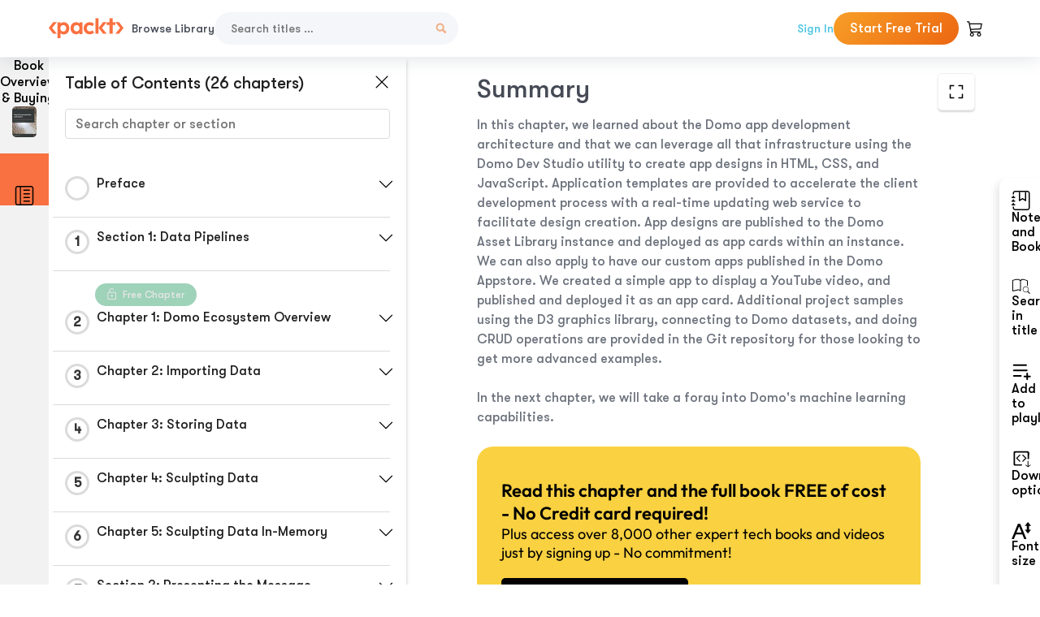

--- FILE ---
content_type: text/html; charset=UTF-8
request_url: https://subscription.packtpub.com/book/data/9781800568426/18/ch18lvl1sec28/summary
body_size: 23297
content:
<link rel="preconnect" href="https://static.packt-cdn.com" crossorigin>


<!DOCTYPE html>
<html lang="en">
<head>
    <meta charset="utf-8">
    <meta name="referrer" content="no-referrer-when-downgrade">
    <meta http-equiv="X-UA-Compatible" content="IE=edge">
    <meta name="viewport" content="width=device-width, initial-scale=1">
    
    <script>
        window.dataLayer = window.dataLayer || [];
        function gtag(){dataLayer.push(arguments);}

        gtag('consent', 'default', {
            'ad_user_data': 'denied',
            'ad_personalization': 'denied',
            'ad_storage': 'denied',
            'analytics_storage': 'denied',
            'region': ["AT", "BE", "BG", "HR", "CY", "CZ", "DK", "EE", "FI", "FR", "DE", "EL", "ES", "HU", "IE", "IS", "IT", "LI", "LV", "LT", "LU", "MT", "NL", "NO", "PL", "PT", "RO", "SK", "SI", "SE", "UK", "US-CA"]
        });
    </script>

    <title>Chapter 14: Extending Domo with Domo Apps | Data Democratization with Domo</title>
    <meta name="description" content="Chapter 14: Extending Domo with Domo Apps. A chapter from Data Democratization with Domo by  Burtenshaw" />
    <link rel="canonical" href="https://subscription.packtpub.com/book/data/9781800568426/18/ch18lvl1sec28/summary" />


    <meta name="robots" content="index,follow" />
    <link rel="preload" as="style" href="https://subscription.packtpub.com/rebuild/build/assets/subs-reader-6n3Hmdld.css" /><link rel="stylesheet" href="https://subscription.packtpub.com/rebuild/build/assets/subs-reader-6n3Hmdld.css" />        <link rel="modulepreload" href="https://subscription.packtpub.com/rebuild/build/assets/app-CykFrol4.js" /><script type="module" src="https://subscription.packtpub.com/rebuild/build/assets/app-CykFrol4.js"></script>
    <link rel="icon" href="/favicon.ico" sizes="48x48" >
<link rel="icon" href="/favicon.svg" sizes="any" type="image/svg+xml">
<link rel="apple-touch-icon" href="/apple-touch-icon.png"/>
    <style>
    @font-face {
        font-family: 'Outfit';
        font-style: normal;
        font-display: swap;
        src: local('Outfit'), url('https://subscription.packtpub.com/rebuild/build/assets/Outfit-VariableFont_wght-B-fmKU8E.woff2') format('woff2');
        font-weight: 100 1000;
    }

    * {
        font-family: 'Outfit', Arial, Helvetica, sans-serif;
        font-optical-sizing: auto;
        font-weight: 400;
        font-style: normal;
    }
</style>
            <style>
    @font-face {
        font-family:Walsheim;
        font-display: swap;
        src: url('https://subscription.packtpub.com/rebuild/build/assets/gt_walsheim_pro_regular-CYPdbqOU.woff2') format("woff2");
    }

    * {
        font-family: 'Walsheim', Arial, Helvetica, sans-serif;
        font-optical-sizing: auto;
        font-weight: 400;
        font-style: normal;
    }
</style>
        <!-- Open Graph Tags  -->
<meta property="og:url" content="https://subscription.packtpub.com/book/data/9781800568426/18/ch18lvl1sec28/summary" />
<meta property="og:site_name" content="Packt" />
<meta property="og:image" content="https://bookimages.packtpub.com/product-images/B16724/page_349.jpg" />
<meta property="og:image:secure_url" content="https://bookimages.packtpub.com/product-images/B16724/page_349.jpg" />
<meta property="og:title" content="Chapter 14: Extending Domo with Domo Apps | Data Democratization with Domo" />
<meta property="og:description" content="Chapter 14: Extending Domo with Domo Apps. A chapter from Data Democratization with Domo by  Burtenshaw" />

<!-- Twitter Tags  -->
<meta name="twitter:title" content="Chapter 14: Extending Domo with Domo Apps | Data Democratization with Domo" />
<meta name="twitter:description" content="Chapter 14: Extending Domo with Domo Apps. A chapter from Data Democratization with Domo by  Burtenshaw" />
    <!-- Twitter Card  -->
<meta name="twitter:card" content="summary" />
<meta name="twitter:site" content="@PacktPub" />
<meta name="twitter:creator" content="@PacktPub" />

<meta name="twitter:image" content="https://bookimages.packtpub.com/product-images/B16724/page_349.jpg" />

            <script>
            window.pageName = "subs-reader";
        </script>
                <script>
            window.packtPubBaseUrl = "https://www.packtpub.com/en-us";
        </script>
        
    <script>
        window.cartItems = [];
    </script>

    
    
    <script async src="https://91519dce225c6867.packtpub.com/gtag/js?id=G-Q4R8G7SJDK"></script>
    <script>
        window.dataLayer = window.dataLayer || [];
        function gtag(){dataLayer.push(arguments);}

        gtag('js', new Date());

        gtag('config', "G-Q4R8G7SJDK", {
            'server_container_url': 'https://91519dce225c6867.packtpub.com',
                    });

        gtag('consent', 'default', {
            'ad_user_data': 'denied',
            'ad_personalization': 'denied',
            'ad_storage': 'denied',
            'analytics_storage': 'denied',
            'region': ["AT", "BE", "BG", "HR", "CY", "CZ", "DK", "EE", "FI", "FR", "DE", "EL", "ES", "HU", "IE", "IS", "IT", "LI", "LV", "LT", "LU", "MT", "NL", "NO", "PL", "PT", "RO", "SK", "SI", "SE", "UK", "US-CA"]
        });

                                gtag('set', 'user_properties', {
                                'user_locale': 'en-us',
                                            });
            
                        gtag('config', 'G-Q4R8G7SJDK', {
                                'page_locale': 'en-us',
                'page_country': 'us',
                                'page_currency': 'USD'
            });
                    
        // Get GA4 session ID and client ID from gtag and send to backend
        (function() {
            const measurementId = "G-Q4R8G7SJDK";
            
            function setGACookies(sessionId, clientId) {
                if (sessionId) {
                    // Store session ID in cookie for backend access (30 minutes expiry - matches GA4 session timeout)
                    document.cookie = 'X-GA-Session-ID=' + encodeURIComponent(sessionId) + '; path=/; max-age=1800; SameSite=Lax';
                }
                
                if (clientId) {
                    // Store client ID in cookie (2 years expiry - matches GA4 client ID lifetime)
                    document.cookie = 'X-GA-Client-ID=' + encodeURIComponent(clientId) + '; path=/; max-age=63072000; SameSite=Lax';
                }
            }

            function getGAAnalyticsData() {
                // Wait for gtag to be ready
                if (typeof gtag === 'undefined') {
                    setTimeout(getGAAnalyticsData, 100);
                    return;
                }

                // Method 1: Try to get session_id and client_id using gtag('get')
                // Note: This may not work in all browsers/configurations, so we have fallbacks
                try {
                    gtag('get', measurementId, 'session_id', function(sessionId) {
                        gtag('get', measurementId, 'client_id', function(clientId) {
                            if (sessionId || clientId) {
                                setGACookies(sessionId, clientId);
                            } else {
                                // Fallback: Parse from _ga cookie
                                parseGACookies();
                            }
                        });
                    });
                } catch (e) {
                    // Fallback: Parse from cookies
                    parseGACookies();
                }
            }

            function parseGACookies() {
                // Fallback: Parse _ga cookie format: GA1.2.XXXXXXXXX.YYYYYYYYY
                // Where XXXXXXX is client ID and YYYYYYYY is session start time
                const gaCookie = document.cookie.split('; ').find(row => row.startsWith('_ga='));
                if (gaCookie) {
                    const gaValue = gaCookie.split('=')[1];
                    const parts = gaValue.split('.');
                    if (parts.length >= 4) {
                        // Client ID is parts[2] + parts[3]
                        const clientId = parts[2] + '.' + parts[3];
                        setGACookies(null, clientId);
                    }
                }

                // Also try _ga_<MEASUREMENT_ID> cookie which has more structured data
                const gaMeasurementCookie = document.cookie.split('; ').find(row => row.startsWith('_ga_' + measurementId.replace('G-', '') + '='));
                if (gaMeasurementCookie) {
                    try {
                        const cookieValue = gaMeasurementCookie.split('=')[1];
                        const decoded = decodeURIComponent(cookieValue);
                        // The cookie format is: GS1.1.<session_id>.<timestamp>
                        const cookieParts = decoded.split('.');
                        if (cookieParts.length >= 4) {
                            const sessionId = cookieParts[2];
                            setGACookies(sessionId, null);
                        }
                    } catch (e) {
                        // Ignore parsing errors
                    }
                }
            }

            // Get analytics data after gtag is initialized
            // Use a longer delay to ensure gtag is fully loaded
            if (document.readyState === 'loading') {
                document.addEventListener('DOMContentLoaded', function() {
                    setTimeout(getGAAnalyticsData, 1500);
                });
            } else {
                setTimeout(getGAAnalyticsData, 1500);
            }

            // Also try to capture session_id from gtag events as a backup
            // This fires when any gtag event is sent
            const originalGtag = window.gtag;
            if (originalGtag) {
                window.gtag = function() {
                    const args = Array.from(arguments);
                    // Check if this is an event that might contain session info
                    if (args[0] === 'event' || args[0] === 'config') {
                        // Try to extract session_id from the event
                        const config = args[2] || {};
                        if (config.session_id) {
                            setGACookies(config.session_id, config.client_id);
                        }
                    }
                    return originalGtag.apply(this, arguments);
                };
            }
        })();
    </script>
</head>

<body>
<div class="float-alert-container"></div>


<noscript>
        <iframe src="https://91519dce225c6867.packtpub.com/ns.html?id=GTM-N8ZG435Z" height="0" width="0" style="display:none;visibility:hidden"></iframe>
    </noscript>
<!-- End Google Tag Manager (noscript) -->
    <header class="header-sticky header full-width-container">
    <a href="https://subscription.packtpub.com" class="navbar-brand">
        <img src="/images/logo-new.svg" alt="Packt Logo" class="logo">
    </a>

    <div class="d-lg-inline navbar-nav desktop">
        <a href="https://subscription.packtpub.com/search" class="nav-link">
            Browse Library
        </a>
    </div>
    <form action="https://subscription.packtpub.com/search"
          class="d-flex form header-search-form desktop">
        <input required="" name="query" placeholder="Search titles …" type="text"
               class="mr-sm-2 form-control form-input" data-sharkid="__0">
        <button type="submit" class="header-search-form-btn">
            <img
    src="https://subscription.packtpub.com/rebuild/build/assets/search-BIeXIed5.svg"
    class="svg-icon icon icon-1"
    
    alt="Search icon"
/>
        </button>
    </form>

    
        <a href="https://www.packtpub.com/login?returnUrl=https://subscription.packtpub.com/book/data/9781800568426/18/ch18lvl1sec28/summary" rel="nofollow"
           class="nav-link auth-btn style-1 ml-auto desktop">
            Sign In
        </a>

                    <a href="https://www.packtpub.com/checkout-subscription/packt-subscription-monthly?freetrial=true" rel="nofollow"
               class="start-free-trial-btn subs-btn subs-btn-primary-gradient subs-btn-rounded desktop">
                Start Free Trial
            </a>
        
    
    <div class="header-searchbar-collapse collapse">
        <form action="https://subscription.packtpub.com/search" class="d-flex form header-search-form">
            <input required="" name="query" placeholder="Search titles …" type="text"
                   class="mr-sm-2 form-control form-input">
            <button type="submit" class="header-search-form-btn">
                <img
    src="https://subscription.packtpub.com/rebuild/build/assets/search-BIeXIed5.svg"
    class="svg-icon icon icon-1"
    
    alt="Search icon"
/>
            </button>
        </form>
    </div>

    <div
        class="nav-row navbar-nav mobile-search-parent device"
        data-toggle="header-searchbar-collapse"
        data-toggle-override="collapse"
        data-toggle-event="click"
        data-add-class-on-outside-click="collapse"
    >
        <img
    src="https://subscription.packtpub.com/rebuild/build/assets/close-BX_BCJyJ.svg"
    class="svg-icon icon switch-icon"
    
    alt="Close icon"
/>
        <img
    src="https://subscription.packtpub.com/rebuild/build/assets/search-BIeXIed5.svg"
    class="svg-icon icon default-icon"
    
    alt="Search icon"
/>
    </div>

    
        <div
            class="cart-btn-parent"
            data-toggle="header-cart-dropdown"
            data-add-class-on-outside-click="d-none"
        >
            <div class="btn-content">
                <img
    src="https://subscription.packtpub.com/rebuild/build/assets/cart-LNtEc-og.svg"
    class="svg-icon icon"
    
    alt="Account"
/>
                            </div>
            <ul class="dropdown-menu dropdown-menu-right header-cart-dropdown d-none">
    <div class="card">
        <div class="card-header">
            <div class="label">My Cart</div>
                    </div>

                    <div class="card-body empty-items">
                <div class="empty-label">Your cart is empty!</div>
            </div>
        
    </div>
</ul>
        </div>

    
    
    <div class="navbar-collapse collapse">
        <a href="https://subscription.packtpub.com/search" class="nav-link">
            Browse Library
        </a>
                    <a href="https://www.packtpub.com/login?returnUrl=https://subscription.packtpub.com/book/data/9781800568426/18/ch18lvl1sec28/summary" rel="nofollow"
               class="style-1 nav-link auth-btn">
                Sign In
            </a>
                            <a href="https://www.packtpub.com/checkout-subscription/packt-subscription-monthly?freetrial=true" rel="nofollow"
                   class="subs-btn subs-btn-primary-gradient subs-btn-rounded start-free-trial-btn">
                    Start Free Trial
                </a>
                        </div>

    <button
        class="navbar-toggler device"
        data-toggle="navbar-collapse"
        data-toggle-override="collapse"
        data-toggle-event="click"
        data-add-class-on-outside-click="collapse"
    >
        <img
    src="https://subscription.packtpub.com/rebuild/build/assets/close-BX_BCJyJ.svg"
    class="svg-icon icon switch-icon"
    
    alt="Close icon"
/>
        <img
    src="https://subscription.packtpub.com/rebuild/build/assets/navbar-menu-DmFh5blr.svg"
    class="svg-icon icon default-icon"
    
    alt="Icon"
/>
    </button>

    <div id="add-to-playlist" class="rebuild-modal  d-none" data-has-errors="">
    <div class="rebuild-modal-content ">
        <div class="rebuild-modal-content-header">
                <h3 class="rebuild-modal-title m-0 add-to-playlist-title">Add to playlist</h3>
    <h3 class="rebuild-modal-title m-0 create-playlist-title d-none">Create a Playlist</h3>
            <img
    src="https://subscription.packtpub.com/rebuild/build/assets/close-BX_BCJyJ.svg"
    class="svg-icon icon icon-4"
    data-modal-close="add-to-playlist"
    alt="Modal Close icon"
/>
       </div>
        <div class="rebuild-modal-content-body scrollbar">
                        <div class="logged-out-message">
            You need to login to use this feature.
        </div>
            </div>
            </div>
</div>
    </header>


    <div class="reader-page">
        <div id="main" class="hidden-sidebar">
            <div class="lhs-tabs-container">
    <ul class="lhs-tabs">
        <li id="tab-overview" data-target="overview" class="lhs-tabs-toggle">
            <span class="inline-tooltip right">Book Overview & Buying</span>
                        <img src="https://content.packt.com/B16724/cover_image.jpg"
     alt="Data Democratization with Domo"
     srcset="https://content.packt.com/_/image/xsmall/B16724/cover_image.jpg 40w, https://content.packt.com/_/image/small/B16724/cover_image.jpg 60w, https://content.packt.com/_/image/medium/B16724/cover_image.jpg 80w, https://content.packt.com/_/image/large/B16724/cover_image.jpg 100w, https://content.packt.com/_/image/xlarge/B16724/cover_image.jpg 150w, https://content.packt.com/_/image/xxlarge/B16724/cover_image.jpg 200w, https://content.packt.com/_/image/original/B16724/cover_image.jpg 810w"
     sizes="30px"
     width="30"
     height="38"
     class="rounded-1"
     loading="lazy"
     fetchpriority="auto"
     onerror="this.onerror=null;this.srcset='';this.src='https://static.packt-cdn.com/assets/images/Packt-iPad-Logos_250x308.png'"
>
        </li>
        <li id="tab-toc" data-target="toc" class="lhs-tabs-toggle">
            <span class="inline-tooltip right">Table Of Contents</span>
            <img
    src="https://subscription.packtpub.com/rebuild/build/assets/new-toc-BUwxm80z.svg"
    class="svg-icon icon icon-4"
    
    alt="Toc"
/>
        </li>
            </ul>
    <div class="lhs-tabs-content">
        <section class="overview-panel lhs-tabs-panel">
    <div class="overview scroll-area" data-simplebar>
        <div class="overview-header desktop">
            <div class="overview-header__img-container">
                                <img src="https://content.packt.com/B16724/cover_image.jpg"
     alt="Data Democratization with Domo"
     srcset="https://content.packt.com/_/image/xsmall/B16724/cover_image.jpg 40w, https://content.packt.com/_/image/small/B16724/cover_image.jpg 60w, https://content.packt.com/_/image/medium/B16724/cover_image.jpg 80w, https://content.packt.com/_/image/large/B16724/cover_image.jpg 100w, https://content.packt.com/_/image/xlarge/B16724/cover_image.jpg 150w, https://content.packt.com/_/image/xxlarge/B16724/cover_image.jpg 200w, https://content.packt.com/_/image/original/B16724/cover_image.jpg 810w"
     sizes="60px"
     width="60"
     height="74"
     class="rounded-1"
     loading="lazy"
     fetchpriority="auto"
     onerror="this.onerror=null;this.srcset='';this.src='https://static.packt-cdn.com/assets/images/Packt-iPad-Logos_250x308.png'"
>
            </div>
            <div class="overview-header__info-container">
                <div class="title-container">
                    <h4 id="bookTitle" class="title" data-book-title="Data Democratization with Domo">Data Democratization with Domo
                                            </h4>
                                            <h5 class="author">By :
                            <span class="author-names">

                                                                <span> Burtenshaw</span>
                                                        </span>
                        </h5>
                    
                </div>
                <div id="customerReviews" class="customer-reviews ">
                    <div>
                        <span class="customer-reviews__heading__rating">
        <div class="vue-star-rating">
            <span class="vue-star-rating-star" style="margin-right: 0px;">
                <svg height="15" width="15"
                    viewBox="0 0 15 15" class="vue-star-rating-star" step="1">
                    <linearGradient id="desktop" x1="0" x2="100%" y1="0" y2="0">
                        <stop offset="82%" stop-color="#ffd055" stop-opacity="1">
                        </stop>
                        <stop offset="82%" stop-color="#d8d8d8" stop-opacity="1">
                        </stop>
                    </linearGradient>
                    <filter id="t8njk" height="130%" width="130%"
                        filterUnits="userSpaceOnUse">
                        <feGaussianBlur stdDeviation="0" result="coloredBlur">
                        </feGaussianBlur>
                        <feMerge>
                            <feMergeNode in="coloredBlur"></feMergeNode>
                            <feMergeNode in="SourceGraphic"></feMergeNode>
                        </feMerge>
                    </filter>
                    <polygon
                        points="6.818181818181818,0.7575757575757576,2.2727272727272725,15,13.636363636363637,5.909090909090909,0,5.909090909090909,11.363636363636363,15"
                        fill="url(#desktop)" stroke="#999" stroke-width="0" stroke-linejoin="miter">
                    </polygon>
                    <polygon
                        points="6.818181818181818,0.7575757575757576,2.2727272727272725,15,13.636363636363637,5.909090909090909,0,5.909090909090909,11.363636363636363,15"
                        fill="url(#desktop)"></polygon>
                </svg>
            </span>
        </div>

    <span class="customer-reviews__heading__rating--text">
        <span class="avarage-text">4.8</span> (<span class="total-count">5</span>)
    </span>
</span>
                    </div>
                </div>
                <div class="overview-header__info-container-buttons">
                                            
                        <div class="overview__buy-button">
    <a
            href="https://www.packtpub.com/product/data-democratization-with-domo/9781800568426"
            target="_blank"
            id="buy-button"
            title="Buy this Book"
    >
        Buy this Book
    </a>
</div>
                                    </div>
            </div>
            <div class="panel__close">
    <img
    src="https://subscription.packtpub.com/rebuild/build/assets/close-BX_BCJyJ.svg"
    class="svg-icon icon icon-3"
    
    alt="close"
/>
</div>
<div class="panel__close white">
    <img
    src="https://subscription.packtpub.com/rebuild/build/assets/close-white-DMS8wjWH.svg"
    class="svg-icon icon icon-3"
    
    alt="close"
/>
</div>
        </div>
        <div class="overview-header mobile">
            <div class="overview-header__info-wrap">
                <div class="title-container-mobile">
                                        <img src="https://content.packt.com/B16724/cover_image.jpg"
     alt="Data Democratization with Domo"
     srcset="https://content.packt.com/_/image/xsmall/B16724/cover_image.jpg 40w, https://content.packt.com/_/image/small/B16724/cover_image.jpg 60w, https://content.packt.com/_/image/medium/B16724/cover_image.jpg 80w, https://content.packt.com/_/image/large/B16724/cover_image.jpg 100w, https://content.packt.com/_/image/xlarge/B16724/cover_image.jpg 150w, https://content.packt.com/_/image/xxlarge/B16724/cover_image.jpg 200w, https://content.packt.com/_/image/original/B16724/cover_image.jpg 810w"
     sizes="60px"
     width="60"
     height="74"
     class="small-book-image"
     loading="lazy"
     fetchpriority="auto"
     onerror="this.onerror=null;this.srcset='';this.src='https://static.packt-cdn.com/assets/images/Packt-iPad-Logos_250x308.png'"
>

                    <div class="flex-column">
                        <h4 class="title">Data Democratization with Domo</h4>
                        <div id="customerReviews" class="customer-reviews ">
                            <div>
                                <span class="customer-reviews__heading__rating">
        <div class="vue-star-rating">
            <span class="vue-star-rating-star" style="margin-right: 0px;">
                <svg height="15" width="15"
                    viewBox="0 0 15 15" class="vue-star-rating-star" step="1">
                    <linearGradient id="mobile" x1="0" x2="100%" y1="0" y2="0">
                        <stop offset="82%" stop-color="#ffd055" stop-opacity="1">
                        </stop>
                        <stop offset="82%" stop-color="#d8d8d8" stop-opacity="1">
                        </stop>
                    </linearGradient>
                    <filter id="t8njk" height="130%" width="130%"
                        filterUnits="userSpaceOnUse">
                        <feGaussianBlur stdDeviation="0" result="coloredBlur">
                        </feGaussianBlur>
                        <feMerge>
                            <feMergeNode in="coloredBlur"></feMergeNode>
                            <feMergeNode in="SourceGraphic"></feMergeNode>
                        </feMerge>
                    </filter>
                    <polygon
                        points="6.818181818181818,0.7575757575757576,2.2727272727272725,15,13.636363636363637,5.909090909090909,0,5.909090909090909,11.363636363636363,15"
                        fill="url(#mobile)" stroke="#999" stroke-width="0" stroke-linejoin="miter">
                    </polygon>
                    <polygon
                        points="6.818181818181818,0.7575757575757576,2.2727272727272725,15,13.636363636363637,5.909090909090909,0,5.909090909090909,11.363636363636363,15"
                        fill="url(#mobile)"></polygon>
                </svg>
            </span>
        </div>

    <span class="customer-reviews__heading__rating--text">
        <span class="avarage-text">4.8</span> (<span class="total-count">5</span>)
    </span>
</span>

                            </div>
                        </div>

                    </div>
                </div>
                                    <h5 class="author">By: <span class="author-names">
                                                        <span> Burtenshaw</span>
                                                </span></h5>
                                <div class="panel__close">
    <svg fill="none" viewBox="0 0 24 24" height="24" width="24" xmlns="http://www.w3.org/2000/svg"
        class="close-btn">
        <path xmlns="http://www.w3.org/2000/svg"
            d="M6.96967 6.96967C7.26256 6.67678 7.73744 6.67678 8.03033 6.96967L12 10.9393L15.9697 6.96967C16.2626 6.67678 16.7374 6.67678 17.0303 6.96967C17.3232 7.26256 17.3232 7.73744 17.0303 8.03033L13.0607 12L17.0303 15.9697C17.3232 16.2626 17.3232 16.7374 17.0303 17.0303C16.7374 17.3232 16.2626 17.3232 15.9697 17.0303L12 13.0607L8.03033 17.0303C7.73744 17.3232 7.26256 17.3232 6.96967 17.0303C6.67678 16.7374 6.67678 16.2626 6.96967 15.9697L10.9393 12L6.96967 8.03033C6.67678 7.73744 6.67678 7.26256 6.96967 6.96967Z"
            fill="#202020"></path>
    </svg>
</div>
            </div>
            <div class="overview-header__info-container-buttons">
                
                                    <div class="overview__buy-button">
    <a
            href="https://www.packtpub.com/product/data-democratization-with-domo/9781800568426"
            target="_blank"
            id="buy-button"
            title="Buy this Book"
    >
        Buy this Book
    </a>
</div>
                            </div>
        </div>
        <div class="overview-content">
            <h4 class="overview-content__title">Overview of this book</h4>
            <div class="contentfull-block">Domo is a power-packed business intelligence (BI) platform that empowers organizations to track, analyze, and activate data in record time at cloud scale and performance.
Data Democratization with Domo begins with an overview of the Domo ecosystem. You’ll learn how to get data into the cloud with Domo data connectors and Workbench; profile datasets; use Magic ETL to transform data; work with in-memory data sculpting tools (Data Views and Beast Modes); create, edit, and link card visualizations; and create card drill paths using Domo Analyzer. Next, you’ll discover options to distribute content with real-time updates using Domo Embed and digital wallboards. As you advance, you’ll understand how to use alerts and webhooks to drive automated actions. You’ll also build and deploy a custom app to the Domo Appstore and find out how to code Python apps, use Jupyter Notebooks, and insert R custom models. Furthermore, you’ll learn how to use Auto ML to automatically evaluate dozens of models for the best fit using SageMaker and produce a predictive model as well as use Python and the Domo Command Line Interface tool to extend Domo. Finally, you’ll learn how to govern and secure the entire Domo platform.
By the end of this book, you’ll have gained the skills you need to become a successful Domo master.</div>
        </div>
    </div>
</section>
        <section class="toc-panel lhs-tabs-panel">
    <section class="scroll-area" data-simplebar>
        <div class="toc-panel__wrapper">
            <div class="toc-panel__header">
                <div class="toc-panel__header__title">
                    Table of Contents (<span class="chapter-count">26</span> chapters)
                </div>
                <div class="panel__close">
    <img
    src="https://subscription.packtpub.com/rebuild/build/assets/close-BX_BCJyJ.svg"
    class="svg-icon icon icon-3"
    
    alt="close"
/>
</div>
<div class="panel__close white">
    <img
    src="https://subscription.packtpub.com/rebuild/build/assets/close-white-DMS8wjWH.svg"
    class="svg-icon icon icon-3"
    
    alt="close"
/>
</div>
            </div>
            <div class="toc-search">
                <div class="form-group toc-search__form">
                    <input type="email" placeholder="Search chapter or section" class="form-control toc-search__form__input" data-toc-search>
                    <span class="clear-search">
                    <img
    src="https://subscription.packtpub.com/rebuild/build/assets/close-BX_BCJyJ.svg"
    class="svg-icon icon icon-2"
    
    alt="close"
/>
                    </span>
                </div>
            </div>
        </div>
        <div toc-data-auth="" class="toc-panel__contents">
                            <div class="toc-panel__contents__chapter" data-chapter-id="pref">
                                        <div class="toc-panel__contents__chapter__header">
                        <div class="toc-panel__contents__chapter__header__content">
                            <div class="toc-panel__contents__chapter__header__tracker">
                                <div class="circular-progress">
                                    <svg width="30" height="30">
                                        <circle cx="15" cy="15" r="13.5" stroke-width="3" class="progress-background">
                                        </circle>
                                        <circle cx="15" cy="15" r="13.5" stroke-width="3"
                                                stroke-dasharray="84.82300164692441" stroke-dashoffset="84.82300164692441"
                                                class="progress"></circle>
                                        <text x="15" y="15" class="percentage">
                                                                                    </text>
                                    </svg>
                                </div>
                            </div>
                            <div class="toc-panel__contents__chapter__header--title">
                                Preface
                                <div class="toc-panel__contents__chapter__header--title-progress d-none">
                                    <span class="status"></span>
                                    <span class="out-of"></span>
                                    <span class="percentage"></span>
                                </div>
                            </div>
                        </div>
                        <div class="toc-panel__contents__chapter__header__dropdown--icon">
                                                        <img
    src="https://subscription.packtpub.com/rebuild/build/assets/chevron-down-grey-D1AYdVO8.svg"
    class="svg-icon icon icon-3"
    aria-expanded="false" href="#sectionCollapse0" role="button"
    alt="chevron up"
/>
                                                    </div>
                    </div>
                    <div data-target="#sectionCollapse0" aria-expanded="true"
                         class="toc-panel__contents__chapter__section__dropdown ">
                        <div class="toc-panel__contents__chapter__section__dropdown__sections">
                                                            <div
                                    data-section-id="preflvl1sec01"
                                    class="toc-panel__contents__chapter__section__dropdown__sections__title ">
                                    <div class="toc-panel__contents__chapter__section__dropdown__sections__title--progress">
                                        <img
    src="https://subscription.packtpub.com/rebuild/build/assets/check-BpIpel2p.svg"
    class="svg-icon icon check-icon"
    
    alt="Icon"
/>
                                    </div>
                                                                            <a href="https://subscription.packtpub.com/book/data/9781800568426/pref/preflvl1sec01/preface">Preface</a>
                                                                    </div>
                                                            <div
                                    data-section-id="preflvl1sec02"
                                    class="toc-panel__contents__chapter__section__dropdown__sections__title ">
                                    <div class="toc-panel__contents__chapter__section__dropdown__sections__title--progress">
                                        <img
    src="https://subscription.packtpub.com/rebuild/build/assets/check-BpIpel2p.svg"
    class="svg-icon icon check-icon"
    
    alt="Icon"
/>
                                    </div>
                                                                            <a href="https://subscription.packtpub.com/book/data/9781800568426/pref/preflvl1sec02/who-this-book-is-for">Who this book is for</a>
                                                                    </div>
                                                            <div
                                    data-section-id="preflvl1sec03"
                                    class="toc-panel__contents__chapter__section__dropdown__sections__title ">
                                    <div class="toc-panel__contents__chapter__section__dropdown__sections__title--progress">
                                        <img
    src="https://subscription.packtpub.com/rebuild/build/assets/check-BpIpel2p.svg"
    class="svg-icon icon check-icon"
    
    alt="Icon"
/>
                                    </div>
                                                                            <a href="https://subscription.packtpub.com/book/data/9781800568426/pref/preflvl1sec03/what-this-book-covers">What this book covers</a>
                                                                    </div>
                                                            <div
                                    data-section-id="preflvl1sec04"
                                    class="toc-panel__contents__chapter__section__dropdown__sections__title ">
                                    <div class="toc-panel__contents__chapter__section__dropdown__sections__title--progress">
                                        <img
    src="https://subscription.packtpub.com/rebuild/build/assets/check-BpIpel2p.svg"
    class="svg-icon icon check-icon"
    
    alt="Icon"
/>
                                    </div>
                                                                            <a href="https://subscription.packtpub.com/book/data/9781800568426/pref/preflvl1sec04/to-get-the-most-out-of-this-book">To get the most out of this book</a>
                                                                    </div>
                                                            <div
                                    data-section-id="preflvl1sec05"
                                    class="toc-panel__contents__chapter__section__dropdown__sections__title ">
                                    <div class="toc-panel__contents__chapter__section__dropdown__sections__title--progress">
                                        <img
    src="https://subscription.packtpub.com/rebuild/build/assets/check-BpIpel2p.svg"
    class="svg-icon icon check-icon"
    
    alt="Icon"
/>
                                    </div>
                                                                            <a href="https://subscription.packtpub.com/book/data/9781800568426/pref/preflvl1sec05/download-the-example-code-files">Download the example code files</a>
                                                                    </div>
                                                            <div
                                    data-section-id="preflvl1sec06"
                                    class="toc-panel__contents__chapter__section__dropdown__sections__title ">
                                    <div class="toc-panel__contents__chapter__section__dropdown__sections__title--progress">
                                        <img
    src="https://subscription.packtpub.com/rebuild/build/assets/check-BpIpel2p.svg"
    class="svg-icon icon check-icon"
    
    alt="Icon"
/>
                                    </div>
                                                                            <a href="https://subscription.packtpub.com/book/data/9781800568426/pref/preflvl1sec06/download-the-color-images">Download the color images</a>
                                                                    </div>
                                                            <div
                                    data-section-id="preflvl1sec07"
                                    class="toc-panel__contents__chapter__section__dropdown__sections__title ">
                                    <div class="toc-panel__contents__chapter__section__dropdown__sections__title--progress">
                                        <img
    src="https://subscription.packtpub.com/rebuild/build/assets/check-BpIpel2p.svg"
    class="svg-icon icon check-icon"
    
    alt="Icon"
/>
                                    </div>
                                                                            <a href="https://subscription.packtpub.com/book/data/9781800568426/pref/preflvl1sec07/conventions-used">Conventions used</a>
                                                                    </div>
                                                            <div
                                    data-section-id="preflvl1sec08"
                                    class="toc-panel__contents__chapter__section__dropdown__sections__title ">
                                    <div class="toc-panel__contents__chapter__section__dropdown__sections__title--progress">
                                        <img
    src="https://subscription.packtpub.com/rebuild/build/assets/check-BpIpel2p.svg"
    class="svg-icon icon check-icon"
    
    alt="Icon"
/>
                                    </div>
                                                                            <a href="https://subscription.packtpub.com/book/data/9781800568426/pref/preflvl1sec08/get-in-touch">Get in touch</a>
                                                                    </div>
                                                            <div
                                    data-section-id="preflvl1sec09"
                                    class="toc-panel__contents__chapter__section__dropdown__sections__title ">
                                    <div class="toc-panel__contents__chapter__section__dropdown__sections__title--progress">
                                        <img
    src="https://subscription.packtpub.com/rebuild/build/assets/check-BpIpel2p.svg"
    class="svg-icon icon check-icon"
    
    alt="Icon"
/>
                                    </div>
                                                                            <a href="https://subscription.packtpub.com/book/data/9781800568426/pref/preflvl1sec09/share-your-thoughts">Share Your Thoughts</a>
                                                                    </div>
                                                    </div>
                    </div>
                </div>
                            <div class="toc-panel__contents__chapter" data-chapter-id="1">
                                        <div class="toc-panel__contents__chapter__header">
                        <div class="toc-panel__contents__chapter__header__content">
                            <div class="toc-panel__contents__chapter__header__tracker">
                                <div class="circular-progress">
                                    <svg width="30" height="30">
                                        <circle cx="15" cy="15" r="13.5" stroke-width="3" class="progress-background">
                                        </circle>
                                        <circle cx="15" cy="15" r="13.5" stroke-width="3"
                                                stroke-dasharray="84.82300164692441" stroke-dashoffset="84.82300164692441"
                                                class="progress"></circle>
                                        <text x="15" y="15" class="percentage">
                                                                                            1
                                                                                    </text>
                                    </svg>
                                </div>
                            </div>
                            <div class="toc-panel__contents__chapter__header--title">
                                Section 1: Data Pipelines
                                <div class="toc-panel__contents__chapter__header--title-progress d-none">
                                    <span class="status"></span>
                                    <span class="out-of"></span>
                                    <span class="percentage"></span>
                                </div>
                            </div>
                        </div>
                        <div class="toc-panel__contents__chapter__header__dropdown--icon">
                                                        <img
    src="https://subscription.packtpub.com/rebuild/build/assets/chevron-down-grey-D1AYdVO8.svg"
    class="svg-icon icon icon-3"
    aria-expanded="false" href="#sectionCollapse1" role="button"
    alt="chevron up"
/>
                                                    </div>
                    </div>
                    <div data-target="#sectionCollapse1" aria-expanded="true"
                         class="toc-panel__contents__chapter__section__dropdown ">
                        <div class="toc-panel__contents__chapter__section__dropdown__sections">
                                                            <div
                                    data-section-id="ch01lvl1sec01"
                                    class="toc-panel__contents__chapter__section__dropdown__sections__title ">
                                    <div class="toc-panel__contents__chapter__section__dropdown__sections__title--progress">
                                        <img
    src="https://subscription.packtpub.com/rebuild/build/assets/check-BpIpel2p.svg"
    class="svg-icon icon check-icon"
    
    alt="Icon"
/>
                                    </div>
                                                                            <a href="https://subscription.packtpub.com/book/data/9781800568426/1/ch01lvl1sec01/section-1-data-pipelines">Section 1: Data Pipelines</a>
                                                                    </div>
                                                    </div>
                    </div>
                </div>
                            <div class="toc-panel__contents__chapter" data-chapter-id="2">
                                            <div class="free-chapter-parent">
                    <span class="free-chapter">
                        <img src="/images/lock-close.svg" class="svg-icon" alt="Lock" />
                        <span class="text">Free Chapter</span>
                    </span>
                        </div>
                                        <div class="toc-panel__contents__chapter__header">
                        <div class="toc-panel__contents__chapter__header__content">
                            <div class="toc-panel__contents__chapter__header__tracker">
                                <div class="circular-progress">
                                    <svg width="30" height="30">
                                        <circle cx="15" cy="15" r="13.5" stroke-width="3" class="progress-background">
                                        </circle>
                                        <circle cx="15" cy="15" r="13.5" stroke-width="3"
                                                stroke-dasharray="84.82300164692441" stroke-dashoffset="84.82300164692441"
                                                class="progress"></circle>
                                        <text x="15" y="15" class="percentage">
                                                                                            2
                                                                                    </text>
                                    </svg>
                                </div>
                            </div>
                            <div class="toc-panel__contents__chapter__header--title">
                                Chapter 1: Domo Ecosystem Overview
                                <div class="toc-panel__contents__chapter__header--title-progress d-none">
                                    <span class="status"></span>
                                    <span class="out-of"></span>
                                    <span class="percentage"></span>
                                </div>
                            </div>
                        </div>
                        <div class="toc-panel__contents__chapter__header__dropdown--icon">
                                                        <img
    src="https://subscription.packtpub.com/rebuild/build/assets/chevron-down-grey-D1AYdVO8.svg"
    class="svg-icon icon icon-3"
    aria-expanded="false" href="#sectionCollapse2" role="button"
    alt="chevron up"
/>
                                                    </div>
                    </div>
                    <div data-target="#sectionCollapse2" aria-expanded="true"
                         class="toc-panel__contents__chapter__section__dropdown ">
                        <div class="toc-panel__contents__chapter__section__dropdown__sections">
                                                            <div
                                    data-section-id="ch02lvl1sec02"
                                    class="toc-panel__contents__chapter__section__dropdown__sections__title ">
                                    <div class="toc-panel__contents__chapter__section__dropdown__sections__title--progress">
                                        <img
    src="https://subscription.packtpub.com/rebuild/build/assets/check-BpIpel2p.svg"
    class="svg-icon icon check-icon"
    
    alt="Icon"
/>
                                    </div>
                                                                            <a href="https://subscription.packtpub.com/book/data/9781800568426/2/ch02lvl1sec02/chapter-1-domo-ecosystem-overview">Chapter 1: Domo Ecosystem Overview</a>
                                                                    </div>
                                                            <div
                                    data-section-id="ch02lvl1sec03"
                                    class="toc-panel__contents__chapter__section__dropdown__sections__title ">
                                    <div class="toc-panel__contents__chapter__section__dropdown__sections__title--progress">
                                        <img
    src="https://subscription.packtpub.com/rebuild/build/assets/check-BpIpel2p.svg"
    class="svg-icon icon check-icon"
    
    alt="Icon"
/>
                                    </div>
                                                                            <a href="https://subscription.packtpub.com/book/data/9781800568426/2/ch02lvl1sec03/introducing-the-domo-ecosystem">Introducing the Domo ecosystem</a>
                                                                    </div>
                                                            <div
                                    data-section-id="ch02lvl1sec04"
                                    class="toc-panel__contents__chapter__section__dropdown__sections__title ">
                                    <div class="toc-panel__contents__chapter__section__dropdown__sections__title--progress">
                                        <img
    src="https://subscription.packtpub.com/rebuild/build/assets/check-BpIpel2p.svg"
    class="svg-icon icon check-icon"
    
    alt="Icon"
/>
                                    </div>
                                                                            <a href="https://subscription.packtpub.com/book/data/9781800568426/2/ch02lvl1sec04/acquiring-a-data-pipeline">Acquiring a data pipeline</a>
                                                                    </div>
                                                            <div
                                    data-section-id="ch02lvl1sec05"
                                    class="toc-panel__contents__chapter__section__dropdown__sections__title ">
                                    <div class="toc-panel__contents__chapter__section__dropdown__sections__title--progress">
                                        <img
    src="https://subscription.packtpub.com/rebuild/build/assets/check-BpIpel2p.svg"
    class="svg-icon icon check-icon"
    
    alt="Icon"
/>
                                    </div>
                                                                            <a href="https://subscription.packtpub.com/book/data/9781800568426/2/ch02lvl1sec05/presenting-the-story-dashboard">Presenting the story dashboard</a>
                                                                    </div>
                                                            <div
                                    data-section-id="ch02lvl1sec06"
                                    class="toc-panel__contents__chapter__section__dropdown__sections__title ">
                                    <div class="toc-panel__contents__chapter__section__dropdown__sections__title--progress">
                                        <img
    src="https://subscription.packtpub.com/rebuild/build/assets/check-BpIpel2p.svg"
    class="svg-icon icon check-icon"
    
    alt="Icon"
/>
                                    </div>
                                                                            <a href="https://subscription.packtpub.com/book/data/9781800568426/2/ch02lvl1sec06/communicating-with-domo-buzz">Communicating with Domo Buzz</a>
                                                                    </div>
                                                            <div
                                    data-section-id="ch02lvl1sec07"
                                    class="toc-panel__contents__chapter__section__dropdown__sections__title ">
                                    <div class="toc-panel__contents__chapter__section__dropdown__sections__title--progress">
                                        <img
    src="https://subscription.packtpub.com/rebuild/build/assets/check-BpIpel2p.svg"
    class="svg-icon icon check-icon"
    
    alt="Icon"
/>
                                    </div>
                                                                            <a href="https://subscription.packtpub.com/book/data/9781800568426/2/ch02lvl1sec07/extending-with-apps-and-apis">Extending with apps and APIs</a>
                                                                    </div>
                                                            <div
                                    data-section-id="ch02lvl1sec08"
                                    class="toc-panel__contents__chapter__section__dropdown__sections__title ">
                                    <div class="toc-panel__contents__chapter__section__dropdown__sections__title--progress">
                                        <img
    src="https://subscription.packtpub.com/rebuild/build/assets/check-BpIpel2p.svg"
    class="svg-icon icon check-icon"
    
    alt="Icon"
/>
                                    </div>
                                                                            <a href="https://subscription.packtpub.com/book/data/9781800568426/2/ch02lvl1sec08/governing-security-and-operations">Governing, security, and operations</a>
                                                                    </div>
                                                            <div
                                    data-section-id="ch02lvl1sec09"
                                    class="toc-panel__contents__chapter__section__dropdown__sections__title ">
                                    <div class="toc-panel__contents__chapter__section__dropdown__sections__title--progress">
                                        <img
    src="https://subscription.packtpub.com/rebuild/build/assets/check-BpIpel2p.svg"
    class="svg-icon icon check-icon"
    
    alt="Icon"
/>
                                    </div>
                                                                            <a href="https://subscription.packtpub.com/book/data/9781800568426/2/ch02lvl1sec09/summary">Summary</a>
                                                                    </div>
                                                    </div>
                    </div>
                </div>
                            <div class="toc-panel__contents__chapter" data-chapter-id="3">
                                        <div class="toc-panel__contents__chapter__header">
                        <div class="toc-panel__contents__chapter__header__content">
                            <div class="toc-panel__contents__chapter__header__tracker">
                                <div class="circular-progress">
                                    <svg width="30" height="30">
                                        <circle cx="15" cy="15" r="13.5" stroke-width="3" class="progress-background">
                                        </circle>
                                        <circle cx="15" cy="15" r="13.5" stroke-width="3"
                                                stroke-dasharray="84.82300164692441" stroke-dashoffset="84.82300164692441"
                                                class="progress"></circle>
                                        <text x="15" y="15" class="percentage">
                                                                                            3
                                                                                    </text>
                                    </svg>
                                </div>
                            </div>
                            <div class="toc-panel__contents__chapter__header--title">
                                Chapter 2: Importing Data
                                <div class="toc-panel__contents__chapter__header--title-progress d-none">
                                    <span class="status"></span>
                                    <span class="out-of"></span>
                                    <span class="percentage"></span>
                                </div>
                            </div>
                        </div>
                        <div class="toc-panel__contents__chapter__header__dropdown--icon">
                                                        <img
    src="https://subscription.packtpub.com/rebuild/build/assets/chevron-down-grey-D1AYdVO8.svg"
    class="svg-icon icon icon-3"
    aria-expanded="false" href="#sectionCollapse3" role="button"
    alt="chevron up"
/>
                                                    </div>
                    </div>
                    <div data-target="#sectionCollapse3" aria-expanded="true"
                         class="toc-panel__contents__chapter__section__dropdown ">
                        <div class="toc-panel__contents__chapter__section__dropdown__sections">
                                                            <div
                                    data-section-id="ch03lvl1sec10"
                                    class="toc-panel__contents__chapter__section__dropdown__sections__title ">
                                    <div class="toc-panel__contents__chapter__section__dropdown__sections__title--progress">
                                        <img
    src="https://subscription.packtpub.com/rebuild/build/assets/check-BpIpel2p.svg"
    class="svg-icon icon check-icon"
    
    alt="Icon"
/>
                                    </div>
                                                                            <a href="https://subscription.packtpub.com/book/data/9781800568426/3/ch03lvl1sec10/chapter-2-importing-data">Chapter 2: Importing Data</a>
                                                                    </div>
                                                            <div
                                    data-section-id="ch03lvl1sec11"
                                    class="toc-panel__contents__chapter__section__dropdown__sections__title ">
                                    <div class="toc-panel__contents__chapter__section__dropdown__sections__title--progress">
                                        <img
    src="https://subscription.packtpub.com/rebuild/build/assets/check-BpIpel2p.svg"
    class="svg-icon icon check-icon"
    
    alt="Icon"
/>
                                    </div>
                                                                            <a href="https://subscription.packtpub.com/book/data/9781800568426/3/ch03lvl1sec11/technical-requirements">Technical requirements</a>
                                                                    </div>
                                                            <div
                                    data-section-id="ch03lvl1sec12"
                                    class="toc-panel__contents__chapter__section__dropdown__sections__title ">
                                    <div class="toc-panel__contents__chapter__section__dropdown__sections__title--progress">
                                        <img
    src="https://subscription.packtpub.com/rebuild/build/assets/check-BpIpel2p.svg"
    class="svg-icon icon check-icon"
    
    alt="Icon"
/>
                                    </div>
                                                                            <a href="https://subscription.packtpub.com/book/data/9781800568426/3/ch03lvl1sec12/overview-of-intaking-tools">Overview of intaking tools</a>
                                                                    </div>
                                                            <div
                                    data-section-id="ch03lvl1sec13"
                                    class="toc-panel__contents__chapter__section__dropdown__sections__title ">
                                    <div class="toc-panel__contents__chapter__section__dropdown__sections__title--progress">
                                        <img
    src="https://subscription.packtpub.com/rebuild/build/assets/check-BpIpel2p.svg"
    class="svg-icon icon check-icon"
    
    alt="Icon"
/>
                                    </div>
                                                                            <a href="https://subscription.packtpub.com/book/data/9781800568426/3/ch03lvl1sec13/importing-data-from-excel-and-csv-files">Importing data from Excel and CSV files</a>
                                                                    </div>
                                                            <div
                                    data-section-id="ch03lvl1sec14"
                                    class="toc-panel__contents__chapter__section__dropdown__sections__title ">
                                    <div class="toc-panel__contents__chapter__section__dropdown__sections__title--progress">
                                        <img
    src="https://subscription.packtpub.com/rebuild/build/assets/check-BpIpel2p.svg"
    class="svg-icon icon check-icon"
    
    alt="Icon"
/>
                                    </div>
                                                                            <a href="https://subscription.packtpub.com/book/data/9781800568426/3/ch03lvl1sec14/importing-data-from-google-sheets">Importing data from Google Sheets</a>
                                                                    </div>
                                                            <div
                                    data-section-id="ch03lvl1sec15"
                                    class="toc-panel__contents__chapter__section__dropdown__sections__title ">
                                    <div class="toc-panel__contents__chapter__section__dropdown__sections__title--progress">
                                        <img
    src="https://subscription.packtpub.com/rebuild/build/assets/check-BpIpel2p.svg"
    class="svg-icon icon check-icon"
    
    alt="Icon"
/>
                                    </div>
                                                                            <a href="https://subscription.packtpub.com/book/data/9781800568426/3/ch03lvl1sec15/importing-data-from-email-attachments">Importing data from email attachments</a>
                                                                    </div>
                                                            <div
                                    data-section-id="ch03lvl1sec16"
                                    class="toc-panel__contents__chapter__section__dropdown__sections__title ">
                                    <div class="toc-panel__contents__chapter__section__dropdown__sections__title--progress">
                                        <img
    src="https://subscription.packtpub.com/rebuild/build/assets/check-BpIpel2p.svg"
    class="svg-icon icon check-icon"
    
    alt="Icon"
/>
                                    </div>
                                                                            <a href="https://subscription.packtpub.com/book/data/9781800568426/3/ch03lvl1sec16/importing-data-from-cloud-apps">Importing data from cloud apps</a>
                                                                    </div>
                                                            <div
                                    data-section-id="ch03lvl1sec17"
                                    class="toc-panel__contents__chapter__section__dropdown__sections__title ">
                                    <div class="toc-panel__contents__chapter__section__dropdown__sections__title--progress">
                                        <img
    src="https://subscription.packtpub.com/rebuild/build/assets/check-BpIpel2p.svg"
    class="svg-icon icon check-icon"
    
    alt="Icon"
/>
                                    </div>
                                                                            <a href="https://subscription.packtpub.com/book/data/9781800568426/3/ch03lvl1sec17/importing-data-from-databases">Importing data from databases</a>
                                                                    </div>
                                                            <div
                                    data-section-id="ch03lvl1sec18"
                                    class="toc-panel__contents__chapter__section__dropdown__sections__title ">
                                    <div class="toc-panel__contents__chapter__section__dropdown__sections__title--progress">
                                        <img
    src="https://subscription.packtpub.com/rebuild/build/assets/check-BpIpel2p.svg"
    class="svg-icon icon check-icon"
    
    alt="Icon"
/>
                                    </div>
                                                                            <a href="https://subscription.packtpub.com/book/data/9781800568426/3/ch03lvl1sec18/importing-data-from-on-premises-systems">Importing data from on-premises systems</a>
                                                                    </div>
                                                            <div
                                    data-section-id="ch03lvl1sec19"
                                    class="toc-panel__contents__chapter__section__dropdown__sections__title ">
                                    <div class="toc-panel__contents__chapter__section__dropdown__sections__title--progress">
                                        <img
    src="https://subscription.packtpub.com/rebuild/build/assets/check-BpIpel2p.svg"
    class="svg-icon icon check-icon"
    
    alt="Icon"
/>
                                    </div>
                                                                            <a href="https://subscription.packtpub.com/book/data/9781800568426/3/ch03lvl1sec19/using-federated-data-connections">Using federated data connections</a>
                                                                    </div>
                                                            <div
                                    data-section-id="ch03lvl1sec20"
                                    class="toc-panel__contents__chapter__section__dropdown__sections__title ">
                                    <div class="toc-panel__contents__chapter__section__dropdown__sections__title--progress">
                                        <img
    src="https://subscription.packtpub.com/rebuild/build/assets/check-BpIpel2p.svg"
    class="svg-icon icon check-icon"
    
    alt="Icon"
/>
                                    </div>
                                                                            <a href="https://subscription.packtpub.com/book/data/9781800568426/3/ch03lvl1sec20/using-webforms">Using Webforms</a>
                                                                    </div>
                                                            <div
                                    data-section-id="ch03lvl1sec21"
                                    class="toc-panel__contents__chapter__section__dropdown__sections__title ">
                                    <div class="toc-panel__contents__chapter__section__dropdown__sections__title--progress">
                                        <img
    src="https://subscription.packtpub.com/rebuild/build/assets/check-BpIpel2p.svg"
    class="svg-icon icon check-icon"
    
    alt="Icon"
/>
                                    </div>
                                                                            <a href="https://subscription.packtpub.com/book/data/9781800568426/3/ch03lvl1sec21/taking-data-from-domo">Taking data from Domo</a>
                                                                    </div>
                                                            <div
                                    data-section-id="ch03lvl1sec22"
                                    class="toc-panel__contents__chapter__section__dropdown__sections__title ">
                                    <div class="toc-panel__contents__chapter__section__dropdown__sections__title--progress">
                                        <img
    src="https://subscription.packtpub.com/rebuild/build/assets/check-BpIpel2p.svg"
    class="svg-icon icon check-icon"
    
    alt="Icon"
/>
                                    </div>
                                                                            <a href="https://subscription.packtpub.com/book/data/9781800568426/3/ch03lvl1sec22/summary">Summary</a>
                                                                    </div>
                                                            <div
                                    data-section-id="ch03lvl1sec23"
                                    class="toc-panel__contents__chapter__section__dropdown__sections__title ">
                                    <div class="toc-panel__contents__chapter__section__dropdown__sections__title--progress">
                                        <img
    src="https://subscription.packtpub.com/rebuild/build/assets/check-BpIpel2p.svg"
    class="svg-icon icon check-icon"
    
    alt="Icon"
/>
                                    </div>
                                                                            <a href="https://subscription.packtpub.com/book/data/9781800568426/3/ch03lvl1sec23/further-reading">Further reading</a>
                                                                    </div>
                                                    </div>
                    </div>
                </div>
                            <div class="toc-panel__contents__chapter" data-chapter-id="4">
                                        <div class="toc-panel__contents__chapter__header">
                        <div class="toc-panel__contents__chapter__header__content">
                            <div class="toc-panel__contents__chapter__header__tracker">
                                <div class="circular-progress">
                                    <svg width="30" height="30">
                                        <circle cx="15" cy="15" r="13.5" stroke-width="3" class="progress-background">
                                        </circle>
                                        <circle cx="15" cy="15" r="13.5" stroke-width="3"
                                                stroke-dasharray="84.82300164692441" stroke-dashoffset="84.82300164692441"
                                                class="progress"></circle>
                                        <text x="15" y="15" class="percentage">
                                                                                            4
                                                                                    </text>
                                    </svg>
                                </div>
                            </div>
                            <div class="toc-panel__contents__chapter__header--title">
                                Chapter 3: Storing Data
                                <div class="toc-panel__contents__chapter__header--title-progress d-none">
                                    <span class="status"></span>
                                    <span class="out-of"></span>
                                    <span class="percentage"></span>
                                </div>
                            </div>
                        </div>
                        <div class="toc-panel__contents__chapter__header__dropdown--icon">
                                                        <img
    src="https://subscription.packtpub.com/rebuild/build/assets/chevron-down-grey-D1AYdVO8.svg"
    class="svg-icon icon icon-3"
    aria-expanded="false" href="#sectionCollapse4" role="button"
    alt="chevron up"
/>
                                                    </div>
                    </div>
                    <div data-target="#sectionCollapse4" aria-expanded="true"
                         class="toc-panel__contents__chapter__section__dropdown ">
                        <div class="toc-panel__contents__chapter__section__dropdown__sections">
                                                            <div
                                    data-section-id="ch04lvl1sec24"
                                    class="toc-panel__contents__chapter__section__dropdown__sections__title ">
                                    <div class="toc-panel__contents__chapter__section__dropdown__sections__title--progress">
                                        <img
    src="https://subscription.packtpub.com/rebuild/build/assets/check-BpIpel2p.svg"
    class="svg-icon icon check-icon"
    
    alt="Icon"
/>
                                    </div>
                                                                            <a href="https://subscription.packtpub.com/book/data/9781800568426/4/ch04lvl1sec24/chapter-3-storing-data">Chapter 3: Storing Data</a>
                                                                    </div>
                                                            <div
                                    data-section-id="ch04lvl1sec25"
                                    class="toc-panel__contents__chapter__section__dropdown__sections__title ">
                                    <div class="toc-panel__contents__chapter__section__dropdown__sections__title--progress">
                                        <img
    src="https://subscription.packtpub.com/rebuild/build/assets/check-BpIpel2p.svg"
    class="svg-icon icon check-icon"
    
    alt="Icon"
/>
                                    </div>
                                                                            <a href="https://subscription.packtpub.com/book/data/9781800568426/4/ch04lvl1sec25/technical-requirements">Technical requirements</a>
                                                                    </div>
                                                            <div
                                    data-section-id="ch04lvl1sec26"
                                    class="toc-panel__contents__chapter__section__dropdown__sections__title ">
                                    <div class="toc-panel__contents__chapter__section__dropdown__sections__title--progress">
                                        <img
    src="https://subscription.packtpub.com/rebuild/build/assets/check-BpIpel2p.svg"
    class="svg-icon icon check-icon"
    
    alt="Icon"
/>
                                    </div>
                                                                            <a href="https://subscription.packtpub.com/book/data/9781800568426/4/ch04lvl1sec26/understanding-how-data-is-stored">Understanding how data is stored</a>
                                                                    </div>
                                                            <div
                                    data-section-id="ch04lvl1sec27"
                                    class="toc-panel__contents__chapter__section__dropdown__sections__title ">
                                    <div class="toc-panel__contents__chapter__section__dropdown__sections__title--progress">
                                        <img
    src="https://subscription.packtpub.com/rebuild/build/assets/check-BpIpel2p.svg"
    class="svg-icon icon check-icon"
    
    alt="Icon"
/>
                                    </div>
                                                                            <a href="https://subscription.packtpub.com/book/data/9781800568426/4/ch04lvl1sec27/finding-datasets">Finding datasets</a>
                                                                    </div>
                                                            <div
                                    data-section-id="ch04lvl1sec28"
                                    class="toc-panel__contents__chapter__section__dropdown__sections__title ">
                                    <div class="toc-panel__contents__chapter__section__dropdown__sections__title--progress">
                                        <img
    src="https://subscription.packtpub.com/rebuild/build/assets/check-BpIpel2p.svg"
    class="svg-icon icon check-icon"
    
    alt="Icon"
/>
                                    </div>
                                                                            <a href="https://subscription.packtpub.com/book/data/9781800568426/4/ch04lvl1sec28/working-with-the-properties-of-a-single-dataset">Working with the properties of a single dataset</a>
                                                                    </div>
                                                            <div
                                    data-section-id="ch04lvl1sec29"
                                    class="toc-panel__contents__chapter__section__dropdown__sections__title ">
                                    <div class="toc-panel__contents__chapter__section__dropdown__sections__title--progress">
                                        <img
    src="https://subscription.packtpub.com/rebuild/build/assets/check-BpIpel2p.svg"
    class="svg-icon icon check-icon"
    
    alt="Icon"
/>
                                    </div>
                                                                            <a href="https://subscription.packtpub.com/book/data/9781800568426/4/ch04lvl1sec29/working-with-properties-of-multiple-datasets">Working with properties of multiple datasets</a>
                                                                    </div>
                                                            <div
                                    data-section-id="ch04lvl1sec30"
                                    class="toc-panel__contents__chapter__section__dropdown__sections__title ">
                                    <div class="toc-panel__contents__chapter__section__dropdown__sections__title--progress">
                                        <img
    src="https://subscription.packtpub.com/rebuild/build/assets/check-BpIpel2p.svg"
    class="svg-icon icon check-icon"
    
    alt="Icon"
/>
                                    </div>
                                                                            <a href="https://subscription.packtpub.com/book/data/9781800568426/4/ch04lvl1sec30/summary">Summary</a>
                                                                    </div>
                                                            <div
                                    data-section-id="ch04lvl1sec31"
                                    class="toc-panel__contents__chapter__section__dropdown__sections__title ">
                                    <div class="toc-panel__contents__chapter__section__dropdown__sections__title--progress">
                                        <img
    src="https://subscription.packtpub.com/rebuild/build/assets/check-BpIpel2p.svg"
    class="svg-icon icon check-icon"
    
    alt="Icon"
/>
                                    </div>
                                                                            <a href="https://subscription.packtpub.com/book/data/9781800568426/4/ch04lvl1sec31/further-reading">Further reading</a>
                                                                    </div>
                                                    </div>
                    </div>
                </div>
                            <div class="toc-panel__contents__chapter" data-chapter-id="5">
                                        <div class="toc-panel__contents__chapter__header">
                        <div class="toc-panel__contents__chapter__header__content">
                            <div class="toc-panel__contents__chapter__header__tracker">
                                <div class="circular-progress">
                                    <svg width="30" height="30">
                                        <circle cx="15" cy="15" r="13.5" stroke-width="3" class="progress-background">
                                        </circle>
                                        <circle cx="15" cy="15" r="13.5" stroke-width="3"
                                                stroke-dasharray="84.82300164692441" stroke-dashoffset="84.82300164692441"
                                                class="progress"></circle>
                                        <text x="15" y="15" class="percentage">
                                                                                            5
                                                                                    </text>
                                    </svg>
                                </div>
                            </div>
                            <div class="toc-panel__contents__chapter__header--title">
                                Chapter 4: Sculpting Data
                                <div class="toc-panel__contents__chapter__header--title-progress d-none">
                                    <span class="status"></span>
                                    <span class="out-of"></span>
                                    <span class="percentage"></span>
                                </div>
                            </div>
                        </div>
                        <div class="toc-panel__contents__chapter__header__dropdown--icon">
                                                        <img
    src="https://subscription.packtpub.com/rebuild/build/assets/chevron-down-grey-D1AYdVO8.svg"
    class="svg-icon icon icon-3"
    aria-expanded="false" href="#sectionCollapse5" role="button"
    alt="chevron up"
/>
                                                    </div>
                    </div>
                    <div data-target="#sectionCollapse5" aria-expanded="true"
                         class="toc-panel__contents__chapter__section__dropdown ">
                        <div class="toc-panel__contents__chapter__section__dropdown__sections">
                                                            <div
                                    data-section-id="ch05lvl1sec32"
                                    class="toc-panel__contents__chapter__section__dropdown__sections__title ">
                                    <div class="toc-panel__contents__chapter__section__dropdown__sections__title--progress">
                                        <img
    src="https://subscription.packtpub.com/rebuild/build/assets/check-BpIpel2p.svg"
    class="svg-icon icon check-icon"
    
    alt="Icon"
/>
                                    </div>
                                                                            <a href="https://subscription.packtpub.com/book/data/9781800568426/5/ch05lvl1sec32/chapter-4-sculpting-data">Chapter 4: Sculpting Data</a>
                                                                    </div>
                                                            <div
                                    data-section-id="ch05lvl1sec33"
                                    class="toc-panel__contents__chapter__section__dropdown__sections__title ">
                                    <div class="toc-panel__contents__chapter__section__dropdown__sections__title--progress">
                                        <img
    src="https://subscription.packtpub.com/rebuild/build/assets/check-BpIpel2p.svg"
    class="svg-icon icon check-icon"
    
    alt="Icon"
/>
                                    </div>
                                                                            <a href="https://subscription.packtpub.com/book/data/9781800568426/5/ch05lvl1sec33/technical-requirements">Technical requirements</a>
                                                                    </div>
                                                            <div
                                    data-section-id="ch05lvl1sec34"
                                    class="toc-panel__contents__chapter__section__dropdown__sections__title ">
                                    <div class="toc-panel__contents__chapter__section__dropdown__sections__title--progress">
                                        <img
    src="https://subscription.packtpub.com/rebuild/build/assets/check-BpIpel2p.svg"
    class="svg-icon icon check-icon"
    
    alt="Icon"
/>
                                    </div>
                                                                            <a href="https://subscription.packtpub.com/book/data/9781800568426/5/ch05lvl1sec34/introducing-the-sculpting-tools-for-persistent-datasets">Introducing the sculpting tools for persistent datasets</a>
                                                                    </div>
                                                            <div
                                    data-section-id="ch05lvl1sec35"
                                    class="toc-panel__contents__chapter__section__dropdown__sections__title ">
                                    <div class="toc-panel__contents__chapter__section__dropdown__sections__title--progress">
                                        <img
    src="https://subscription.packtpub.com/rebuild/build/assets/check-BpIpel2p.svg"
    class="svg-icon icon check-icon"
    
    alt="Icon"
/>
                                    </div>
                                                                            <a href="https://subscription.packtpub.com/book/data/9781800568426/5/ch05lvl1sec35/using-etl-dataflows">Using ETL dataflows</a>
                                                                    </div>
                                                            <div
                                    data-section-id="ch05lvl1sec36"
                                    class="toc-panel__contents__chapter__section__dropdown__sections__title ">
                                    <div class="toc-panel__contents__chapter__section__dropdown__sections__title--progress">
                                        <img
    src="https://subscription.packtpub.com/rebuild/build/assets/check-BpIpel2p.svg"
    class="svg-icon icon check-icon"
    
    alt="Icon"
/>
                                    </div>
                                                                            <a href="https://subscription.packtpub.com/book/data/9781800568426/5/ch05lvl1sec36/using-the-dataflows-page">Using the DataFlows page</a>
                                                                    </div>
                                                            <div
                                    data-section-id="ch05lvl1sec37"
                                    class="toc-panel__contents__chapter__section__dropdown__sections__title ">
                                    <div class="toc-panel__contents__chapter__section__dropdown__sections__title--progress">
                                        <img
    src="https://subscription.packtpub.com/rebuild/build/assets/check-BpIpel2p.svg"
    class="svg-icon icon check-icon"
    
    alt="Icon"
/>
                                    </div>
                                                                            <a href="https://subscription.packtpub.com/book/data/9781800568426/5/ch05lvl1sec37/using-sql-dataflows">Using SQL dataflows</a>
                                                                    </div>
                                                            <div
                                    data-section-id="ch05lvl1sec38"
                                    class="toc-panel__contents__chapter__section__dropdown__sections__title ">
                                    <div class="toc-panel__contents__chapter__section__dropdown__sections__title--progress">
                                        <img
    src="https://subscription.packtpub.com/rebuild/build/assets/check-BpIpel2p.svg"
    class="svg-icon icon check-icon"
    
    alt="Icon"
/>
                                    </div>
                                                                            <a href="https://subscription.packtpub.com/book/data/9781800568426/5/ch05lvl1sec38/summary">Summary</a>
                                                                    </div>
                                                            <div
                                    data-section-id="ch05lvl1sec39"
                                    class="toc-panel__contents__chapter__section__dropdown__sections__title ">
                                    <div class="toc-panel__contents__chapter__section__dropdown__sections__title--progress">
                                        <img
    src="https://subscription.packtpub.com/rebuild/build/assets/check-BpIpel2p.svg"
    class="svg-icon icon check-icon"
    
    alt="Icon"
/>
                                    </div>
                                                                            <a href="https://subscription.packtpub.com/book/data/9781800568426/5/ch05lvl1sec39/further-reading">Further reading</a>
                                                                    </div>
                                                    </div>
                    </div>
                </div>
                            <div class="toc-panel__contents__chapter" data-chapter-id="6">
                                        <div class="toc-panel__contents__chapter__header">
                        <div class="toc-panel__contents__chapter__header__content">
                            <div class="toc-panel__contents__chapter__header__tracker">
                                <div class="circular-progress">
                                    <svg width="30" height="30">
                                        <circle cx="15" cy="15" r="13.5" stroke-width="3" class="progress-background">
                                        </circle>
                                        <circle cx="15" cy="15" r="13.5" stroke-width="3"
                                                stroke-dasharray="84.82300164692441" stroke-dashoffset="84.82300164692441"
                                                class="progress"></circle>
                                        <text x="15" y="15" class="percentage">
                                                                                            6
                                                                                    </text>
                                    </svg>
                                </div>
                            </div>
                            <div class="toc-panel__contents__chapter__header--title">
                                Chapter 5: Sculpting Data In-Memory
                                <div class="toc-panel__contents__chapter__header--title-progress d-none">
                                    <span class="status"></span>
                                    <span class="out-of"></span>
                                    <span class="percentage"></span>
                                </div>
                            </div>
                        </div>
                        <div class="toc-panel__contents__chapter__header__dropdown--icon">
                                                        <img
    src="https://subscription.packtpub.com/rebuild/build/assets/chevron-down-grey-D1AYdVO8.svg"
    class="svg-icon icon icon-3"
    aria-expanded="false" href="#sectionCollapse6" role="button"
    alt="chevron up"
/>
                                                    </div>
                    </div>
                    <div data-target="#sectionCollapse6" aria-expanded="true"
                         class="toc-panel__contents__chapter__section__dropdown ">
                        <div class="toc-panel__contents__chapter__section__dropdown__sections">
                                                            <div
                                    data-section-id="ch06lvl1sec40"
                                    class="toc-panel__contents__chapter__section__dropdown__sections__title ">
                                    <div class="toc-panel__contents__chapter__section__dropdown__sections__title--progress">
                                        <img
    src="https://subscription.packtpub.com/rebuild/build/assets/check-BpIpel2p.svg"
    class="svg-icon icon check-icon"
    
    alt="Icon"
/>
                                    </div>
                                                                            <a href="https://subscription.packtpub.com/book/data/9781800568426/6/ch06lvl1sec40/chapter-5-sculpting-data-in-memory">Chapter 5: Sculpting Data In-Memory</a>
                                                                    </div>
                                                            <div
                                    data-section-id="ch06lvl1sec41"
                                    class="toc-panel__contents__chapter__section__dropdown__sections__title ">
                                    <div class="toc-panel__contents__chapter__section__dropdown__sections__title--progress">
                                        <img
    src="https://subscription.packtpub.com/rebuild/build/assets/check-BpIpel2p.svg"
    class="svg-icon icon check-icon"
    
    alt="Icon"
/>
                                    </div>
                                                                            <a href="https://subscription.packtpub.com/book/data/9781800568426/6/ch06lvl1sec41/technical-requirements">Technical requirements</a>
                                                                    </div>
                                                            <div
                                    data-section-id="ch06lvl1sec42"
                                    class="toc-panel__contents__chapter__section__dropdown__sections__title ">
                                    <div class="toc-panel__contents__chapter__section__dropdown__sections__title--progress">
                                        <img
    src="https://subscription.packtpub.com/rebuild/build/assets/check-BpIpel2p.svg"
    class="svg-icon icon check-icon"
    
    alt="Icon"
/>
                                    </div>
                                                                            <a href="https://subscription.packtpub.com/book/data/9781800568426/6/ch06lvl1sec42/reviewing-the-in-memory-sculpting-tools">Reviewing the in-memory sculpting tools</a>
                                                                    </div>
                                                            <div
                                    data-section-id="ch06lvl1sec43"
                                    class="toc-panel__contents__chapter__section__dropdown__sections__title ">
                                    <div class="toc-panel__contents__chapter__section__dropdown__sections__title--progress">
                                        <img
    src="https://subscription.packtpub.com/rebuild/build/assets/check-BpIpel2p.svg"
    class="svg-icon icon check-icon"
    
    alt="Icon"
/>
                                    </div>
                                                                            <a href="https://subscription.packtpub.com/book/data/9781800568426/6/ch06lvl1sec43/using-views-explorer">Using Views Explorer</a>
                                                                    </div>
                                                            <div
                                    data-section-id="ch06lvl1sec44"
                                    class="toc-panel__contents__chapter__section__dropdown__sections__title ">
                                    <div class="toc-panel__contents__chapter__section__dropdown__sections__title--progress">
                                        <img
    src="https://subscription.packtpub.com/rebuild/build/assets/check-BpIpel2p.svg"
    class="svg-icon icon check-icon"
    
    alt="Icon"
/>
                                    </div>
                                                                            <a href="https://subscription.packtpub.com/book/data/9781800568426/6/ch06lvl1sec44/using-data-blend">Using Data Blend</a>
                                                                    </div>
                                                            <div
                                    data-section-id="ch06lvl1sec45"
                                    class="toc-panel__contents__chapter__section__dropdown__sections__title ">
                                    <div class="toc-panel__contents__chapter__section__dropdown__sections__title--progress">
                                        <img
    src="https://subscription.packtpub.com/rebuild/build/assets/check-BpIpel2p.svg"
    class="svg-icon icon check-icon"
    
    alt="Icon"
/>
                                    </div>
                                                                            <a href="https://subscription.packtpub.com/book/data/9781800568426/6/ch06lvl1sec45/leveraging-beast-mode">Leveraging Beast Mode</a>
                                                                    </div>
                                                            <div
                                    data-section-id="ch06lvl1sec46"
                                    class="toc-panel__contents__chapter__section__dropdown__sections__title ">
                                    <div class="toc-panel__contents__chapter__section__dropdown__sections__title--progress">
                                        <img
    src="https://subscription.packtpub.com/rebuild/build/assets/check-BpIpel2p.svg"
    class="svg-icon icon check-icon"
    
    alt="Icon"
/>
                                    </div>
                                                                            <a href="https://subscription.packtpub.com/book/data/9781800568426/6/ch06lvl1sec46/adrenaline-dataflows">Adrenaline DataFlows</a>
                                                                    </div>
                                                            <div
                                    data-section-id="ch06lvl1sec47"
                                    class="toc-panel__contents__chapter__section__dropdown__sections__title ">
                                    <div class="toc-panel__contents__chapter__section__dropdown__sections__title--progress">
                                        <img
    src="https://subscription.packtpub.com/rebuild/build/assets/check-BpIpel2p.svg"
    class="svg-icon icon check-icon"
    
    alt="Icon"
/>
                                    </div>
                                                                            <a href="https://subscription.packtpub.com/book/data/9781800568426/6/ch06lvl1sec47/summary">Summary</a>
                                                                    </div>
                                                            <div
                                    data-section-id="ch06lvl1sec48"
                                    class="toc-panel__contents__chapter__section__dropdown__sections__title ">
                                    <div class="toc-panel__contents__chapter__section__dropdown__sections__title--progress">
                                        <img
    src="https://subscription.packtpub.com/rebuild/build/assets/check-BpIpel2p.svg"
    class="svg-icon icon check-icon"
    
    alt="Icon"
/>
                                    </div>
                                                                            <a href="https://subscription.packtpub.com/book/data/9781800568426/6/ch06lvl1sec48/further-reading">Further reading</a>
                                                                    </div>
                                                    </div>
                    </div>
                </div>
                            <div class="toc-panel__contents__chapter" data-chapter-id="7">
                                        <div class="toc-panel__contents__chapter__header">
                        <div class="toc-panel__contents__chapter__header__content">
                            <div class="toc-panel__contents__chapter__header__tracker">
                                <div class="circular-progress">
                                    <svg width="30" height="30">
                                        <circle cx="15" cy="15" r="13.5" stroke-width="3" class="progress-background">
                                        </circle>
                                        <circle cx="15" cy="15" r="13.5" stroke-width="3"
                                                stroke-dasharray="84.82300164692441" stroke-dashoffset="84.82300164692441"
                                                class="progress"></circle>
                                        <text x="15" y="15" class="percentage">
                                                                                            7
                                                                                    </text>
                                    </svg>
                                </div>
                            </div>
                            <div class="toc-panel__contents__chapter__header--title">
                                Section 2: Presenting the Message
                                <div class="toc-panel__contents__chapter__header--title-progress d-none">
                                    <span class="status"></span>
                                    <span class="out-of"></span>
                                    <span class="percentage"></span>
                                </div>
                            </div>
                        </div>
                        <div class="toc-panel__contents__chapter__header__dropdown--icon">
                                                        <img
    src="https://subscription.packtpub.com/rebuild/build/assets/chevron-down-grey-D1AYdVO8.svg"
    class="svg-icon icon icon-3"
    aria-expanded="false" href="#sectionCollapse7" role="button"
    alt="chevron up"
/>
                                                    </div>
                    </div>
                    <div data-target="#sectionCollapse7" aria-expanded="true"
                         class="toc-panel__contents__chapter__section__dropdown ">
                        <div class="toc-panel__contents__chapter__section__dropdown__sections">
                                                            <div
                                    data-section-id="ch07lvl1sec49"
                                    class="toc-panel__contents__chapter__section__dropdown__sections__title ">
                                    <div class="toc-panel__contents__chapter__section__dropdown__sections__title--progress">
                                        <img
    src="https://subscription.packtpub.com/rebuild/build/assets/check-BpIpel2p.svg"
    class="svg-icon icon check-icon"
    
    alt="Icon"
/>
                                    </div>
                                                                            <a href="https://subscription.packtpub.com/book/data/9781800568426/7/ch07lvl1sec49/section-2-presenting-the-message">Section 2: Presenting the Message</a>
                                                                    </div>
                                                    </div>
                    </div>
                </div>
                            <div class="toc-panel__contents__chapter" data-chapter-id="8">
                                        <div class="toc-panel__contents__chapter__header">
                        <div class="toc-panel__contents__chapter__header__content">
                            <div class="toc-panel__contents__chapter__header__tracker">
                                <div class="circular-progress">
                                    <svg width="30" height="30">
                                        <circle cx="15" cy="15" r="13.5" stroke-width="3" class="progress-background">
                                        </circle>
                                        <circle cx="15" cy="15" r="13.5" stroke-width="3"
                                                stroke-dasharray="84.82300164692441" stroke-dashoffset="84.82300164692441"
                                                class="progress"></circle>
                                        <text x="15" y="15" class="percentage">
                                                                                            8
                                                                                    </text>
                                    </svg>
                                </div>
                            </div>
                            <div class="toc-panel__contents__chapter__header--title">
                                Chapter 6: Creating Dashboards
                                <div class="toc-panel__contents__chapter__header--title-progress d-none">
                                    <span class="status"></span>
                                    <span class="out-of"></span>
                                    <span class="percentage"></span>
                                </div>
                            </div>
                        </div>
                        <div class="toc-panel__contents__chapter__header__dropdown--icon">
                                                        <img
    src="https://subscription.packtpub.com/rebuild/build/assets/chevron-down-grey-D1AYdVO8.svg"
    class="svg-icon icon icon-3"
    aria-expanded="false" href="#sectionCollapse8" role="button"
    alt="chevron up"
/>
                                                    </div>
                    </div>
                    <div data-target="#sectionCollapse8" aria-expanded="true"
                         class="toc-panel__contents__chapter__section__dropdown ">
                        <div class="toc-panel__contents__chapter__section__dropdown__sections">
                                                            <div
                                    data-section-id="ch08lvl1sec50"
                                    class="toc-panel__contents__chapter__section__dropdown__sections__title ">
                                    <div class="toc-panel__contents__chapter__section__dropdown__sections__title--progress">
                                        <img
    src="https://subscription.packtpub.com/rebuild/build/assets/check-BpIpel2p.svg"
    class="svg-icon icon check-icon"
    
    alt="Icon"
/>
                                    </div>
                                                                            <a href="https://subscription.packtpub.com/book/data/9781800568426/8/ch08lvl1sec50/chapter-6-creating-dashboards">Chapter 6: Creating Dashboards</a>
                                                                    </div>
                                                            <div
                                    data-section-id="ch08lvl1sec51"
                                    class="toc-panel__contents__chapter__section__dropdown__sections__title ">
                                    <div class="toc-panel__contents__chapter__section__dropdown__sections__title--progress">
                                        <img
    src="https://subscription.packtpub.com/rebuild/build/assets/check-BpIpel2p.svg"
    class="svg-icon icon check-icon"
    
    alt="Icon"
/>
                                    </div>
                                                                            <a href="https://subscription.packtpub.com/book/data/9781800568426/8/ch08lvl1sec51/technical-requirements">Technical requirements</a>
                                                                    </div>
                                                            <div
                                    data-section-id="ch08lvl1sec52"
                                    class="toc-panel__contents__chapter__section__dropdown__sections__title ">
                                    <div class="toc-panel__contents__chapter__section__dropdown__sections__title--progress">
                                        <img
    src="https://subscription.packtpub.com/rebuild/build/assets/check-BpIpel2p.svg"
    class="svg-icon icon check-icon"
    
    alt="Icon"
/>
                                    </div>
                                                                            <a href="https://subscription.packtpub.com/book/data/9781800568426/8/ch08lvl1sec52/navigating-dashboards">Navigating dashboards</a>
                                                                    </div>
                                                            <div
                                    data-section-id="ch08lvl1sec53"
                                    class="toc-panel__contents__chapter__section__dropdown__sections__title ">
                                    <div class="toc-panel__contents__chapter__section__dropdown__sections__title--progress">
                                        <img
    src="https://subscription.packtpub.com/rebuild/build/assets/check-BpIpel2p.svg"
    class="svg-icon icon check-icon"
    
    alt="Icon"
/>
                                    </div>
                                                                            <a href="https://subscription.packtpub.com/book/data/9781800568426/8/ch08lvl1sec53/working-with-analyzer">Working with Analyzer</a>
                                                                    </div>
                                                            <div
                                    data-section-id="ch08lvl1sec54"
                                    class="toc-panel__contents__chapter__section__dropdown__sections__title ">
                                    <div class="toc-panel__contents__chapter__section__dropdown__sections__title--progress">
                                        <img
    src="https://subscription.packtpub.com/rebuild/build/assets/check-BpIpel2p.svg"
    class="svg-icon icon check-icon"
    
    alt="Icon"
/>
                                    </div>
                                                                            <a href="https://subscription.packtpub.com/book/data/9781800568426/8/ch08lvl1sec54/creatingediting-cards">Creating/editing cards</a>
                                                                    </div>
                                                            <div
                                    data-section-id="ch08lvl1sec55"
                                    class="toc-panel__contents__chapter__section__dropdown__sections__title ">
                                    <div class="toc-panel__contents__chapter__section__dropdown__sections__title--progress">
                                        <img
    src="https://subscription.packtpub.com/rebuild/build/assets/check-BpIpel2p.svg"
    class="svg-icon icon check-icon"
    
    alt="Icon"
/>
                                    </div>
                                                                            <a href="https://subscription.packtpub.com/book/data/9781800568426/8/ch08lvl1sec55/summary">Summary</a>
                                                                    </div>
                                                            <div
                                    data-section-id="ch08lvl1sec56"
                                    class="toc-panel__contents__chapter__section__dropdown__sections__title ">
                                    <div class="toc-panel__contents__chapter__section__dropdown__sections__title--progress">
                                        <img
    src="https://subscription.packtpub.com/rebuild/build/assets/check-BpIpel2p.svg"
    class="svg-icon icon check-icon"
    
    alt="Icon"
/>
                                    </div>
                                                                            <a href="https://subscription.packtpub.com/book/data/9781800568426/8/ch08lvl1sec56/further-reading">Further reading</a>
                                                                    </div>
                                                    </div>
                    </div>
                </div>
                            <div class="toc-panel__contents__chapter" data-chapter-id="9">
                                        <div class="toc-panel__contents__chapter__header">
                        <div class="toc-panel__contents__chapter__header__content">
                            <div class="toc-panel__contents__chapter__header__tracker">
                                <div class="circular-progress">
                                    <svg width="30" height="30">
                                        <circle cx="15" cy="15" r="13.5" stroke-width="3" class="progress-background">
                                        </circle>
                                        <circle cx="15" cy="15" r="13.5" stroke-width="3"
                                                stroke-dasharray="84.82300164692441" stroke-dashoffset="84.82300164692441"
                                                class="progress"></circle>
                                        <text x="15" y="15" class="percentage">
                                                                                            9
                                                                                    </text>
                                    </svg>
                                </div>
                            </div>
                            <div class="toc-panel__contents__chapter__header--title">
                                Chapter 7: Working with Drill Pathways
                                <div class="toc-panel__contents__chapter__header--title-progress d-none">
                                    <span class="status"></span>
                                    <span class="out-of"></span>
                                    <span class="percentage"></span>
                                </div>
                            </div>
                        </div>
                        <div class="toc-panel__contents__chapter__header__dropdown--icon">
                                                        <img
    src="https://subscription.packtpub.com/rebuild/build/assets/chevron-down-grey-D1AYdVO8.svg"
    class="svg-icon icon icon-3"
    aria-expanded="false" href="#sectionCollapse9" role="button"
    alt="chevron up"
/>
                                                    </div>
                    </div>
                    <div data-target="#sectionCollapse9" aria-expanded="true"
                         class="toc-panel__contents__chapter__section__dropdown ">
                        <div class="toc-panel__contents__chapter__section__dropdown__sections">
                                                            <div
                                    data-section-id="ch09lvl1sec57"
                                    class="toc-panel__contents__chapter__section__dropdown__sections__title ">
                                    <div class="toc-panel__contents__chapter__section__dropdown__sections__title--progress">
                                        <img
    src="https://subscription.packtpub.com/rebuild/build/assets/check-BpIpel2p.svg"
    class="svg-icon icon check-icon"
    
    alt="Icon"
/>
                                    </div>
                                                                            <a href="https://subscription.packtpub.com/book/data/9781800568426/9/ch09lvl1sec57/chapter-7-working-with-drill-pathways">Chapter 7: Working with Drill Pathways</a>
                                                                    </div>
                                                            <div
                                    data-section-id="ch09lvl1sec58"
                                    class="toc-panel__contents__chapter__section__dropdown__sections__title ">
                                    <div class="toc-panel__contents__chapter__section__dropdown__sections__title--progress">
                                        <img
    src="https://subscription.packtpub.com/rebuild/build/assets/check-BpIpel2p.svg"
    class="svg-icon icon check-icon"
    
    alt="Icon"
/>
                                    </div>
                                                                            <a href="https://subscription.packtpub.com/book/data/9781800568426/9/ch09lvl1sec58/technical-requirements">Technical requirements</a>
                                                                    </div>
                                                            <div
                                    data-section-id="ch09lvl1sec59"
                                    class="toc-panel__contents__chapter__section__dropdown__sections__title ">
                                    <div class="toc-panel__contents__chapter__section__dropdown__sections__title--progress">
                                        <img
    src="https://subscription.packtpub.com/rebuild/build/assets/check-BpIpel2p.svg"
    class="svg-icon icon check-icon"
    
    alt="Icon"
/>
                                    </div>
                                                                            <a href="https://subscription.packtpub.com/book/data/9781800568426/9/ch09lvl1sec59/creating-card-drill-paths">Creating card drill paths</a>
                                                                    </div>
                                                            <div
                                    data-section-id="ch09lvl1sec60"
                                    class="toc-panel__contents__chapter__section__dropdown__sections__title ">
                                    <div class="toc-panel__contents__chapter__section__dropdown__sections__title--progress">
                                        <img
    src="https://subscription.packtpub.com/rebuild/build/assets/check-BpIpel2p.svg"
    class="svg-icon icon check-icon"
    
    alt="Icon"
/>
                                    </div>
                                                                            <a href="https://subscription.packtpub.com/book/data/9781800568426/9/ch09lvl1sec60/creating-a-drill-down-to-a-different-dataset">Creating a drill-down to a different dataset</a>
                                                                    </div>
                                                            <div
                                    data-section-id="ch09lvl1sec61"
                                    class="toc-panel__contents__chapter__section__dropdown__sections__title ">
                                    <div class="toc-panel__contents__chapter__section__dropdown__sections__title--progress">
                                        <img
    src="https://subscription.packtpub.com/rebuild/build/assets/check-BpIpel2p.svg"
    class="svg-icon icon check-icon"
    
    alt="Icon"
/>
                                    </div>
                                                                            <a href="https://subscription.packtpub.com/book/data/9781800568426/9/ch09lvl1sec61/linking-cards">Linking cards</a>
                                                                    </div>
                                                            <div
                                    data-section-id="ch09lvl1sec62"
                                    class="toc-panel__contents__chapter__section__dropdown__sections__title ">
                                    <div class="toc-panel__contents__chapter__section__dropdown__sections__title--progress">
                                        <img
    src="https://subscription.packtpub.com/rebuild/build/assets/check-BpIpel2p.svg"
    class="svg-icon icon check-icon"
    
    alt="Icon"
/>
                                    </div>
                                                                            <a href="https://subscription.packtpub.com/book/data/9781800568426/9/ch09lvl1sec62/comparing-parts-to-the-whole-with-segments">Comparing parts to the whole with segments</a>
                                                                    </div>
                                                            <div
                                    data-section-id="ch09lvl1sec63"
                                    class="toc-panel__contents__chapter__section__dropdown__sections__title ">
                                    <div class="toc-panel__contents__chapter__section__dropdown__sections__title--progress">
                                        <img
    src="https://subscription.packtpub.com/rebuild/build/assets/check-BpIpel2p.svg"
    class="svg-icon icon check-icon"
    
    alt="Icon"
/>
                                    </div>
                                                                            <a href="https://subscription.packtpub.com/book/data/9781800568426/9/ch09lvl1sec63/summary">Summary</a>
                                                                    </div>
                                                            <div
                                    data-section-id="ch09lvl1sec64"
                                    class="toc-panel__contents__chapter__section__dropdown__sections__title ">
                                    <div class="toc-panel__contents__chapter__section__dropdown__sections__title--progress">
                                        <img
    src="https://subscription.packtpub.com/rebuild/build/assets/check-BpIpel2p.svg"
    class="svg-icon icon check-icon"
    
    alt="Icon"
/>
                                    </div>
                                                                            <a href="https://subscription.packtpub.com/book/data/9781800568426/9/ch09lvl1sec64/further-reading">Further reading</a>
                                                                    </div>
                                                    </div>
                    </div>
                </div>
                            <div class="toc-panel__contents__chapter" data-chapter-id="10">
                                        <div class="toc-panel__contents__chapter__header">
                        <div class="toc-panel__contents__chapter__header__content">
                            <div class="toc-panel__contents__chapter__header__tracker">
                                <div class="circular-progress">
                                    <svg width="30" height="30">
                                        <circle cx="15" cy="15" r="13.5" stroke-width="3" class="progress-background">
                                        </circle>
                                        <circle cx="15" cy="15" r="13.5" stroke-width="3"
                                                stroke-dasharray="84.82300164692441" stroke-dashoffset="84.82300164692441"
                                                class="progress"></circle>
                                        <text x="15" y="15" class="percentage">
                                                                                            10
                                                                                    </text>
                                    </svg>
                                </div>
                            </div>
                            <div class="toc-panel__contents__chapter__header--title">
                                Chapter 8: Interacting with Dashboards
                                <div class="toc-panel__contents__chapter__header--title-progress d-none">
                                    <span class="status"></span>
                                    <span class="out-of"></span>
                                    <span class="percentage"></span>
                                </div>
                            </div>
                        </div>
                        <div class="toc-panel__contents__chapter__header__dropdown--icon">
                                                        <img
    src="https://subscription.packtpub.com/rebuild/build/assets/chevron-down-grey-D1AYdVO8.svg"
    class="svg-icon icon icon-3"
    aria-expanded="false" href="#sectionCollapse10" role="button"
    alt="chevron up"
/>
                                                    </div>
                    </div>
                    <div data-target="#sectionCollapse10" aria-expanded="true"
                         class="toc-panel__contents__chapter__section__dropdown ">
                        <div class="toc-panel__contents__chapter__section__dropdown__sections">
                                                            <div
                                    data-section-id="ch10lvl1sec65"
                                    class="toc-panel__contents__chapter__section__dropdown__sections__title ">
                                    <div class="toc-panel__contents__chapter__section__dropdown__sections__title--progress">
                                        <img
    src="https://subscription.packtpub.com/rebuild/build/assets/check-BpIpel2p.svg"
    class="svg-icon icon check-icon"
    
    alt="Icon"
/>
                                    </div>
                                                                            <a href="https://subscription.packtpub.com/book/data/9781800568426/10/ch10lvl1sec65/chapter-8-interacting-with-dashboards">Chapter 8: Interacting with Dashboards</a>
                                                                    </div>
                                                            <div
                                    data-section-id="ch10lvl1sec66"
                                    class="toc-panel__contents__chapter__section__dropdown__sections__title ">
                                    <div class="toc-panel__contents__chapter__section__dropdown__sections__title--progress">
                                        <img
    src="https://subscription.packtpub.com/rebuild/build/assets/check-BpIpel2p.svg"
    class="svg-icon icon check-icon"
    
    alt="Icon"
/>
                                    </div>
                                                                            <a href="https://subscription.packtpub.com/book/data/9781800568426/10/ch10lvl1sec66/technical-requirements">Technical requirements</a>
                                                                    </div>
                                                            <div
                                    data-section-id="ch10lvl1sec67"
                                    class="toc-panel__contents__chapter__section__dropdown__sections__title ">
                                    <div class="toc-panel__contents__chapter__section__dropdown__sections__title--progress">
                                        <img
    src="https://subscription.packtpub.com/rebuild/build/assets/check-BpIpel2p.svg"
    class="svg-icon icon check-icon"
    
    alt="Icon"
/>
                                    </div>
                                                                            <a href="https://subscription.packtpub.com/book/data/9781800568426/10/ch10lvl1sec67/describing-dashboard-page-interactions">Describing dashboard page interactions</a>
                                                                    </div>
                                                            <div
                                    data-section-id="ch10lvl1sec68"
                                    class="toc-panel__contents__chapter__section__dropdown__sections__title ">
                                    <div class="toc-panel__contents__chapter__section__dropdown__sections__title--progress">
                                        <img
    src="https://subscription.packtpub.com/rebuild/build/assets/check-BpIpel2p.svg"
    class="svg-icon icon check-icon"
    
    alt="Icon"
/>
                                    </div>
                                                                            <a href="https://subscription.packtpub.com/book/data/9781800568426/10/ch10lvl1sec68/working-with-collections">Working with collections</a>
                                                                    </div>
                                                            <div
                                    data-section-id="ch10lvl1sec69"
                                    class="toc-panel__contents__chapter__section__dropdown__sections__title ">
                                    <div class="toc-panel__contents__chapter__section__dropdown__sections__title--progress">
                                        <img
    src="https://subscription.packtpub.com/rebuild/build/assets/check-BpIpel2p.svg"
    class="svg-icon icon check-icon"
    
    alt="Icon"
/>
                                    </div>
                                                                            <a href="https://subscription.packtpub.com/book/data/9781800568426/10/ch10lvl1sec69/using-page-filters">Using page filters</a>
                                                                    </div>
                                                            <div
                                    data-section-id="ch10lvl1sec70"
                                    class="toc-panel__contents__chapter__section__dropdown__sections__title ">
                                    <div class="toc-panel__contents__chapter__section__dropdown__sections__title--progress">
                                        <img
    src="https://subscription.packtpub.com/rebuild/build/assets/check-BpIpel2p.svg"
    class="svg-icon icon check-icon"
    
    alt="Icon"
/>
                                    </div>
                                                                            <a href="https://subscription.packtpub.com/book/data/9781800568426/10/ch10lvl1sec70/summary">Summary</a>
                                                                    </div>
                                                            <div
                                    data-section-id="ch10lvl1sec71"
                                    class="toc-panel__contents__chapter__section__dropdown__sections__title ">
                                    <div class="toc-panel__contents__chapter__section__dropdown__sections__title--progress">
                                        <img
    src="https://subscription.packtpub.com/rebuild/build/assets/check-BpIpel2p.svg"
    class="svg-icon icon check-icon"
    
    alt="Icon"
/>
                                    </div>
                                                                            <a href="https://subscription.packtpub.com/book/data/9781800568426/10/ch10lvl1sec71/further-reading">Further reading</a>
                                                                    </div>
                                                    </div>
                    </div>
                </div>
                            <div class="toc-panel__contents__chapter" data-chapter-id="11">
                                        <div class="toc-panel__contents__chapter__header">
                        <div class="toc-panel__contents__chapter__header__content">
                            <div class="toc-panel__contents__chapter__header__tracker">
                                <div class="circular-progress">
                                    <svg width="30" height="30">
                                        <circle cx="15" cy="15" r="13.5" stroke-width="3" class="progress-background">
                                        </circle>
                                        <circle cx="15" cy="15" r="13.5" stroke-width="3"
                                                stroke-dasharray="84.82300164692441" stroke-dashoffset="84.82300164692441"
                                                class="progress"></circle>
                                        <text x="15" y="15" class="percentage">
                                                                                            11
                                                                                    </text>
                                    </svg>
                                </div>
                            </div>
                            <div class="toc-panel__contents__chapter__header--title">
                                Chapter 9: Interacting with Cards
                                <div class="toc-panel__contents__chapter__header--title-progress d-none">
                                    <span class="status"></span>
                                    <span class="out-of"></span>
                                    <span class="percentage"></span>
                                </div>
                            </div>
                        </div>
                        <div class="toc-panel__contents__chapter__header__dropdown--icon">
                                                        <img
    src="https://subscription.packtpub.com/rebuild/build/assets/chevron-down-grey-D1AYdVO8.svg"
    class="svg-icon icon icon-3"
    aria-expanded="false" href="#sectionCollapse11" role="button"
    alt="chevron up"
/>
                                                    </div>
                    </div>
                    <div data-target="#sectionCollapse11" aria-expanded="true"
                         class="toc-panel__contents__chapter__section__dropdown ">
                        <div class="toc-panel__contents__chapter__section__dropdown__sections">
                                                            <div
                                    data-section-id="ch11lvl1sec72"
                                    class="toc-panel__contents__chapter__section__dropdown__sections__title ">
                                    <div class="toc-panel__contents__chapter__section__dropdown__sections__title--progress">
                                        <img
    src="https://subscription.packtpub.com/rebuild/build/assets/check-BpIpel2p.svg"
    class="svg-icon icon check-icon"
    
    alt="Icon"
/>
                                    </div>
                                                                            <a href="https://subscription.packtpub.com/book/data/9781800568426/11/ch11lvl1sec72/chapter-9-interacting-with-cards">Chapter 9: Interacting with Cards</a>
                                                                    </div>
                                                            <div
                                    data-section-id="ch11lvl1sec73"
                                    class="toc-panel__contents__chapter__section__dropdown__sections__title ">
                                    <div class="toc-panel__contents__chapter__section__dropdown__sections__title--progress">
                                        <img
    src="https://subscription.packtpub.com/rebuild/build/assets/check-BpIpel2p.svg"
    class="svg-icon icon check-icon"
    
    alt="Icon"
/>
                                    </div>
                                                                            <a href="https://subscription.packtpub.com/book/data/9781800568426/11/ch11lvl1sec73/technical-requirements">Technical requirements</a>
                                                                    </div>
                                                            <div
                                    data-section-id="ch11lvl1sec74"
                                    class="toc-panel__contents__chapter__section__dropdown__sections__title ">
                                    <div class="toc-panel__contents__chapter__section__dropdown__sections__title--progress">
                                        <img
    src="https://subscription.packtpub.com/rebuild/build/assets/check-BpIpel2p.svg"
    class="svg-icon icon check-icon"
    
    alt="Icon"
/>
                                    </div>
                                                                            <a href="https://subscription.packtpub.com/book/data/9781800568426/11/ch11lvl1sec74/describing-card-interactions">Describing card interactions</a>
                                                                    </div>
                                                            <div
                                    data-section-id="ch11lvl1sec75"
                                    class="toc-panel__contents__chapter__section__dropdown__sections__title ">
                                    <div class="toc-panel__contents__chapter__section__dropdown__sections__title--progress">
                                        <img
    src="https://subscription.packtpub.com/rebuild/build/assets/check-BpIpel2p.svg"
    class="svg-icon icon check-icon"
    
    alt="Icon"
/>
                                    </div>
                                                                            <a href="https://subscription.packtpub.com/book/data/9781800568426/11/ch11lvl1sec75/using-card-interactions">Using card interactions</a>
                                                                    </div>
                                                            <div
                                    data-section-id="ch11lvl1sec76"
                                    class="toc-panel__contents__chapter__section__dropdown__sections__title ">
                                    <div class="toc-panel__contents__chapter__section__dropdown__sections__title--progress">
                                        <img
    src="https://subscription.packtpub.com/rebuild/build/assets/check-BpIpel2p.svg"
    class="svg-icon icon check-icon"
    
    alt="Icon"
/>
                                    </div>
                                                                            <a href="https://subscription.packtpub.com/book/data/9781800568426/11/ch11lvl1sec76/using-pivot-tables">Using pivot tables</a>
                                                                    </div>
                                                            <div
                                    data-section-id="ch11lvl1sec77"
                                    class="toc-panel__contents__chapter__section__dropdown__sections__title ">
                                    <div class="toc-panel__contents__chapter__section__dropdown__sections__title--progress">
                                        <img
    src="https://subscription.packtpub.com/rebuild/build/assets/check-BpIpel2p.svg"
    class="svg-icon icon check-icon"
    
    alt="Icon"
/>
                                    </div>
                                                                            <a href="https://subscription.packtpub.com/book/data/9781800568426/11/ch11lvl1sec77/exporting-data-to-excel">Exporting data to Excel</a>
                                                                    </div>
                                                            <div
                                    data-section-id="ch11lvl1sec78"
                                    class="toc-panel__contents__chapter__section__dropdown__sections__title ">
                                    <div class="toc-panel__contents__chapter__section__dropdown__sections__title--progress">
                                        <img
    src="https://subscription.packtpub.com/rebuild/build/assets/check-BpIpel2p.svg"
    class="svg-icon icon check-icon"
    
    alt="Icon"
/>
                                    </div>
                                                                            <a href="https://subscription.packtpub.com/book/data/9781800568426/11/ch11lvl1sec78/summary">Summary</a>
                                                                    </div>
                                                            <div
                                    data-section-id="ch11lvl1sec79"
                                    class="toc-panel__contents__chapter__section__dropdown__sections__title ">
                                    <div class="toc-panel__contents__chapter__section__dropdown__sections__title--progress">
                                        <img
    src="https://subscription.packtpub.com/rebuild/build/assets/check-BpIpel2p.svg"
    class="svg-icon icon check-icon"
    
    alt="Icon"
/>
                                    </div>
                                                                            <a href="https://subscription.packtpub.com/book/data/9781800568426/11/ch11lvl1sec79/further-reading">Further reading</a>
                                                                    </div>
                                                    </div>
                    </div>
                </div>
                            <div class="toc-panel__contents__chapter" data-chapter-id="12">
                                        <div class="toc-panel__contents__chapter__header">
                        <div class="toc-panel__contents__chapter__header__content">
                            <div class="toc-panel__contents__chapter__header__tracker">
                                <div class="circular-progress">
                                    <svg width="30" height="30">
                                        <circle cx="15" cy="15" r="13.5" stroke-width="3" class="progress-background">
                                        </circle>
                                        <circle cx="15" cy="15" r="13.5" stroke-width="3"
                                                stroke-dasharray="84.82300164692441" stroke-dashoffset="84.82300164692441"
                                                class="progress"></circle>
                                        <text x="15" y="15" class="percentage">
                                                                                            12
                                                                                    </text>
                                    </svg>
                                </div>
                            </div>
                            <div class="toc-panel__contents__chapter__header--title">
                                Section 3: Communicating to Win
                                <div class="toc-panel__contents__chapter__header--title-progress d-none">
                                    <span class="status"></span>
                                    <span class="out-of"></span>
                                    <span class="percentage"></span>
                                </div>
                            </div>
                        </div>
                        <div class="toc-panel__contents__chapter__header__dropdown--icon">
                                                        <img
    src="https://subscription.packtpub.com/rebuild/build/assets/chevron-down-grey-D1AYdVO8.svg"
    class="svg-icon icon icon-3"
    aria-expanded="false" href="#sectionCollapse12" role="button"
    alt="chevron up"
/>
                                                    </div>
                    </div>
                    <div data-target="#sectionCollapse12" aria-expanded="true"
                         class="toc-panel__contents__chapter__section__dropdown ">
                        <div class="toc-panel__contents__chapter__section__dropdown__sections">
                                                            <div
                                    data-section-id="ch12lvl1sec80"
                                    class="toc-panel__contents__chapter__section__dropdown__sections__title ">
                                    <div class="toc-panel__contents__chapter__section__dropdown__sections__title--progress">
                                        <img
    src="https://subscription.packtpub.com/rebuild/build/assets/check-BpIpel2p.svg"
    class="svg-icon icon check-icon"
    
    alt="Icon"
/>
                                    </div>
                                                                            <a href="https://subscription.packtpub.com/book/data/9781800568426/12/ch12lvl1sec80/section-3-communicating-to-win">Section 3: Communicating to Win</a>
                                                                    </div>
                                                    </div>
                    </div>
                </div>
                            <div class="toc-panel__contents__chapter" data-chapter-id="13">
                                        <div class="toc-panel__contents__chapter__header">
                        <div class="toc-panel__contents__chapter__header__content">
                            <div class="toc-panel__contents__chapter__header__tracker">
                                <div class="circular-progress">
                                    <svg width="30" height="30">
                                        <circle cx="15" cy="15" r="13.5" stroke-width="3" class="progress-background">
                                        </circle>
                                        <circle cx="15" cy="15" r="13.5" stroke-width="3"
                                                stroke-dasharray="84.82300164692441" stroke-dashoffset="84.82300164692441"
                                                class="progress"></circle>
                                        <text x="15" y="15" class="percentage">
                                                                                            13
                                                                                    </text>
                                    </svg>
                                </div>
                            </div>
                            <div class="toc-panel__contents__chapter__header--title">
                                Chapter 10: Telling Relevant Stories
                                <div class="toc-panel__contents__chapter__header--title-progress d-none">
                                    <span class="status"></span>
                                    <span class="out-of"></span>
                                    <span class="percentage"></span>
                                </div>
                            </div>
                        </div>
                        <div class="toc-panel__contents__chapter__header__dropdown--icon">
                                                        <img
    src="https://subscription.packtpub.com/rebuild/build/assets/chevron-down-grey-D1AYdVO8.svg"
    class="svg-icon icon icon-3"
    aria-expanded="false" href="#sectionCollapse13" role="button"
    alt="chevron up"
/>
                                                    </div>
                    </div>
                    <div data-target="#sectionCollapse13" aria-expanded="true"
                         class="toc-panel__contents__chapter__section__dropdown ">
                        <div class="toc-panel__contents__chapter__section__dropdown__sections">
                                                            <div
                                    data-section-id="ch13lvl1sec81"
                                    class="toc-panel__contents__chapter__section__dropdown__sections__title ">
                                    <div class="toc-panel__contents__chapter__section__dropdown__sections__title--progress">
                                        <img
    src="https://subscription.packtpub.com/rebuild/build/assets/check-BpIpel2p.svg"
    class="svg-icon icon check-icon"
    
    alt="Icon"
/>
                                    </div>
                                                                            <a href="https://subscription.packtpub.com/book/data/9781800568426/13/ch13lvl1sec81/chapter-10-telling-relevant-stories">Chapter 10: Telling Relevant Stories</a>
                                                                    </div>
                                                            <div
                                    data-section-id="ch13lvl1sec82"
                                    class="toc-panel__contents__chapter__section__dropdown__sections__title ">
                                    <div class="toc-panel__contents__chapter__section__dropdown__sections__title--progress">
                                        <img
    src="https://subscription.packtpub.com/rebuild/build/assets/check-BpIpel2p.svg"
    class="svg-icon icon check-icon"
    
    alt="Icon"
/>
                                    </div>
                                                                            <a href="https://subscription.packtpub.com/book/data/9781800568426/13/ch13lvl1sec82/technical-requirements">Technical requirements</a>
                                                                    </div>
                                                            <div
                                    data-section-id="ch13lvl1sec83"
                                    class="toc-panel__contents__chapter__section__dropdown__sections__title ">
                                    <div class="toc-panel__contents__chapter__section__dropdown__sections__title--progress">
                                        <img
    src="https://subscription.packtpub.com/rebuild/build/assets/check-BpIpel2p.svg"
    class="svg-icon icon check-icon"
    
    alt="Icon"
/>
                                    </div>
                                                                            <a href="https://subscription.packtpub.com/book/data/9781800568426/13/ch13lvl1sec83/using-a-business-model-framework-to-be-relevant">Using a business model framework to be relevant</a>
                                                                    </div>
                                                            <div
                                    data-section-id="ch13lvl1sec84"
                                    class="toc-panel__contents__chapter__section__dropdown__sections__title ">
                                    <div class="toc-panel__contents__chapter__section__dropdown__sections__title--progress">
                                        <img
    src="https://subscription.packtpub.com/rebuild/build/assets/check-BpIpel2p.svg"
    class="svg-icon icon check-icon"
    
    alt="Icon"
/>
                                    </div>
                                                                            <a href="https://subscription.packtpub.com/book/data/9781800568426/13/ch13lvl1sec84/deciding-on-a-story-to-tell">Deciding on a story to tell</a>
                                                                    </div>
                                                            <div
                                    data-section-id="ch13lvl1sec85"
                                    class="toc-panel__contents__chapter__section__dropdown__sections__title ">
                                    <div class="toc-panel__contents__chapter__section__dropdown__sections__title--progress">
                                        <img
    src="https://subscription.packtpub.com/rebuild/build/assets/check-BpIpel2p.svg"
    class="svg-icon icon check-icon"
    
    alt="Icon"
/>
                                    </div>
                                                                            <a href="https://subscription.packtpub.com/book/data/9781800568426/13/ch13lvl1sec85/using-a-monitoring-dashboard-to-refine-story-statements">Using a monitoring dashboard to refine story statements</a>
                                                                    </div>
                                                            <div
                                    data-section-id="ch13lvl1sec86"
                                    class="toc-panel__contents__chapter__section__dropdown__sections__title ">
                                    <div class="toc-panel__contents__chapter__section__dropdown__sections__title--progress">
                                        <img
    src="https://subscription.packtpub.com/rebuild/build/assets/check-BpIpel2p.svg"
    class="svg-icon icon check-icon"
    
    alt="Icon"
/>
                                    </div>
                                                                            <a href="https://subscription.packtpub.com/book/data/9781800568426/13/ch13lvl1sec86/learning-about-storytelling-patterns">Learning about storytelling patterns</a>
                                                                    </div>
                                                            <div
                                    data-section-id="ch13lvl1sec87"
                                    class="toc-panel__contents__chapter__section__dropdown__sections__title ">
                                    <div class="toc-panel__contents__chapter__section__dropdown__sections__title--progress">
                                        <img
    src="https://subscription.packtpub.com/rebuild/build/assets/check-BpIpel2p.svg"
    class="svg-icon icon check-icon"
    
    alt="Icon"
/>
                                    </div>
                                                                            <a href="https://subscription.packtpub.com/book/data/9781800568426/13/ch13lvl1sec87/applying-a-storytelling-pattern-using-domo-stories">Applying a storytelling pattern using Domo Stories</a>
                                                                    </div>
                                                            <div
                                    data-section-id="ch13lvl1sec88"
                                    class="toc-panel__contents__chapter__section__dropdown__sections__title ">
                                    <div class="toc-panel__contents__chapter__section__dropdown__sections__title--progress">
                                        <img
    src="https://subscription.packtpub.com/rebuild/build/assets/check-BpIpel2p.svg"
    class="svg-icon icon check-icon"
    
    alt="Icon"
/>
                                    </div>
                                                                            <a href="https://subscription.packtpub.com/book/data/9781800568426/13/ch13lvl1sec88/further-reading">Further reading</a>
                                                                    </div>
                                                    </div>
                    </div>
                </div>
                            <div class="toc-panel__contents__chapter" data-chapter-id="14">
                                        <div class="toc-panel__contents__chapter__header">
                        <div class="toc-panel__contents__chapter__header__content">
                            <div class="toc-panel__contents__chapter__header__tracker">
                                <div class="circular-progress">
                                    <svg width="30" height="30">
                                        <circle cx="15" cy="15" r="13.5" stroke-width="3" class="progress-background">
                                        </circle>
                                        <circle cx="15" cy="15" r="13.5" stroke-width="3"
                                                stroke-dasharray="84.82300164692441" stroke-dashoffset="84.82300164692441"
                                                class="progress"></circle>
                                        <text x="15" y="15" class="percentage">
                                                                                            14
                                                                                    </text>
                                    </svg>
                                </div>
                            </div>
                            <div class="toc-panel__contents__chapter__header--title">
                                Chapter 11: Distributing Stories
                                <div class="toc-panel__contents__chapter__header--title-progress d-none">
                                    <span class="status"></span>
                                    <span class="out-of"></span>
                                    <span class="percentage"></span>
                                </div>
                            </div>
                        </div>
                        <div class="toc-panel__contents__chapter__header__dropdown--icon">
                                                        <img
    src="https://subscription.packtpub.com/rebuild/build/assets/chevron-down-grey-D1AYdVO8.svg"
    class="svg-icon icon icon-3"
    aria-expanded="false" href="#sectionCollapse14" role="button"
    alt="chevron up"
/>
                                                    </div>
                    </div>
                    <div data-target="#sectionCollapse14" aria-expanded="true"
                         class="toc-panel__contents__chapter__section__dropdown ">
                        <div class="toc-panel__contents__chapter__section__dropdown__sections">
                                                            <div
                                    data-section-id="ch14lvl1sec89"
                                    class="toc-panel__contents__chapter__section__dropdown__sections__title ">
                                    <div class="toc-panel__contents__chapter__section__dropdown__sections__title--progress">
                                        <img
    src="https://subscription.packtpub.com/rebuild/build/assets/check-BpIpel2p.svg"
    class="svg-icon icon check-icon"
    
    alt="Icon"
/>
                                    </div>
                                                                            <a href="https://subscription.packtpub.com/book/data/9781800568426/14/ch14lvl1sec89/chapter-11-distributing-stories">Chapter 11: Distributing Stories</a>
                                                                    </div>
                                                            <div
                                    data-section-id="ch14lvl1sec90"
                                    class="toc-panel__contents__chapter__section__dropdown__sections__title ">
                                    <div class="toc-panel__contents__chapter__section__dropdown__sections__title--progress">
                                        <img
    src="https://subscription.packtpub.com/rebuild/build/assets/check-BpIpel2p.svg"
    class="svg-icon icon check-icon"
    
    alt="Icon"
/>
                                    </div>
                                                                            <a href="https://subscription.packtpub.com/book/data/9781800568426/14/ch14lvl1sec90/technical-requirements">Technical requirements</a>
                                                                    </div>
                                                            <div
                                    data-section-id="ch14lvl1sec91"
                                    class="toc-panel__contents__chapter__section__dropdown__sections__title ">
                                    <div class="toc-panel__contents__chapter__section__dropdown__sections__title--progress">
                                        <img
    src="https://subscription.packtpub.com/rebuild/build/assets/check-BpIpel2p.svg"
    class="svg-icon icon check-icon"
    
    alt="Icon"
/>
                                    </div>
                                                                            <a href="https://subscription.packtpub.com/book/data/9781800568426/14/ch14lvl1sec91/understanding-the-content-distribution-landscape">Understanding the content distribution landscape</a>
                                                                    </div>
                                                            <div
                                    data-section-id="ch14lvl1sec92"
                                    class="toc-panel__contents__chapter__section__dropdown__sections__title ">
                                    <div class="toc-panel__contents__chapter__section__dropdown__sections__title--progress">
                                        <img
    src="https://subscription.packtpub.com/rebuild/build/assets/check-BpIpel2p.svg"
    class="svg-icon icon check-icon"
    
    alt="Icon"
/>
                                    </div>
                                                                            <a href="https://subscription.packtpub.com/book/data/9781800568426/14/ch14lvl1sec92/sharing-pages">Sharing pages</a>
                                                                    </div>
                                                            <div
                                    data-section-id="ch14lvl1sec93"
                                    class="toc-panel__contents__chapter__section__dropdown__sections__title ">
                                    <div class="toc-panel__contents__chapter__section__dropdown__sections__title--progress">
                                        <img
    src="https://subscription.packtpub.com/rebuild/build/assets/check-BpIpel2p.svg"
    class="svg-icon icon check-icon"
    
    alt="Icon"
/>
                                    </div>
                                                                            <a href="https://subscription.packtpub.com/book/data/9781800568426/14/ch14lvl1sec93/sharing-cards">Sharing cards</a>
                                                                    </div>
                                                            <div
                                    data-section-id="ch14lvl1sec94"
                                    class="toc-panel__contents__chapter__section__dropdown__sections__title ">
                                    <div class="toc-panel__contents__chapter__section__dropdown__sections__title--progress">
                                        <img
    src="https://subscription.packtpub.com/rebuild/build/assets/check-BpIpel2p.svg"
    class="svg-icon icon check-icon"
    
    alt="Icon"
/>
                                    </div>
                                                                            <a href="https://subscription.packtpub.com/book/data/9781800568426/14/ch14lvl1sec94/distributing-via-email">Distributing via email</a>
                                                                    </div>
                                                            <div
                                    data-section-id="ch14lvl1sec95"
                                    class="toc-panel__contents__chapter__section__dropdown__sections__title ">
                                    <div class="toc-panel__contents__chapter__section__dropdown__sections__title--progress">
                                        <img
    src="https://subscription.packtpub.com/rebuild/build/assets/check-BpIpel2p.svg"
    class="svg-icon icon check-icon"
    
    alt="Icon"
/>
                                    </div>
                                                                            <a href="https://subscription.packtpub.com/book/data/9781800568426/14/ch14lvl1sec95/embedding-in-productivity-apps-with-plugins-and-add-ons">Embedding in productivity apps with plugins and add-ons</a>
                                                                    </div>
                                                            <div
                                    data-section-id="ch14lvl1sec96"
                                    class="toc-panel__contents__chapter__section__dropdown__sections__title ">
                                    <div class="toc-panel__contents__chapter__section__dropdown__sections__title--progress">
                                        <img
    src="https://subscription.packtpub.com/rebuild/build/assets/check-BpIpel2p.svg"
    class="svg-icon icon check-icon"
    
    alt="Icon"
/>
                                    </div>
                                                                            <a href="https://subscription.packtpub.com/book/data/9781800568426/14/ch14lvl1sec96/using-the-mobile-app-and-widget">Using the mobile app and widget</a>
                                                                    </div>
                                                            <div
                                    data-section-id="ch14lvl1sec97"
                                    class="toc-panel__contents__chapter__section__dropdown__sections__title ">
                                    <div class="toc-panel__contents__chapter__section__dropdown__sections__title--progress">
                                        <img
    src="https://subscription.packtpub.com/rebuild/build/assets/check-BpIpel2p.svg"
    class="svg-icon icon check-icon"
    
    alt="Icon"
/>
                                    </div>
                                                                            <a href="https://subscription.packtpub.com/book/data/9781800568426/14/ch14lvl1sec97/publishing-via-a-url">Publishing via a URL</a>
                                                                    </div>
                                                            <div
                                    data-section-id="ch14lvl1sec98"
                                    class="toc-panel__contents__chapter__section__dropdown__sections__title ">
                                    <div class="toc-panel__contents__chapter__section__dropdown__sections__title--progress">
                                        <img
    src="https://subscription.packtpub.com/rebuild/build/assets/check-BpIpel2p.svg"
    class="svg-icon icon check-icon"
    
    alt="Icon"
/>
                                    </div>
                                                                            <a href="https://subscription.packtpub.com/book/data/9781800568426/14/ch14lvl1sec98/creating-digital-wallboards">Creating digital wallboards</a>
                                                                    </div>
                                                            <div
                                    data-section-id="ch14lvl1sec99"
                                    class="toc-panel__contents__chapter__section__dropdown__sections__title ">
                                    <div class="toc-panel__contents__chapter__section__dropdown__sections__title--progress">
                                        <img
    src="https://subscription.packtpub.com/rebuild/build/assets/check-BpIpel2p.svg"
    class="svg-icon icon check-icon"
    
    alt="Icon"
/>
                                    </div>
                                                                            <a href="https://subscription.packtpub.com/book/data/9781800568426/14/ch14lvl1sec99/embedding-in-a-web-page">Embedding in a web page</a>
                                                                    </div>
                                                            <div
                                    data-section-id="ch14lvl1sec00"
                                    class="toc-panel__contents__chapter__section__dropdown__sections__title ">
                                    <div class="toc-panel__contents__chapter__section__dropdown__sections__title--progress">
                                        <img
    src="https://subscription.packtpub.com/rebuild/build/assets/check-BpIpel2p.svg"
    class="svg-icon icon check-icon"
    
    alt="Icon"
/>
                                    </div>
                                                                            <a href="https://subscription.packtpub.com/book/data/9781800568426/14/ch14lvl1sec00/summary">Summary</a>
                                                                    </div>
                                                            <div
                                    data-section-id="ch14lvl1sec01"
                                    class="toc-panel__contents__chapter__section__dropdown__sections__title ">
                                    <div class="toc-panel__contents__chapter__section__dropdown__sections__title--progress">
                                        <img
    src="https://subscription.packtpub.com/rebuild/build/assets/check-BpIpel2p.svg"
    class="svg-icon icon check-icon"
    
    alt="Icon"
/>
                                    </div>
                                                                            <a href="https://subscription.packtpub.com/book/data/9781800568426/14/ch14lvl1sec01/further-reading">Further reading</a>
                                                                    </div>
                                                    </div>
                    </div>
                </div>
                            <div class="toc-panel__contents__chapter" data-chapter-id="15">
                                        <div class="toc-panel__contents__chapter__header">
                        <div class="toc-panel__contents__chapter__header__content">
                            <div class="toc-panel__contents__chapter__header__tracker">
                                <div class="circular-progress">
                                    <svg width="30" height="30">
                                        <circle cx="15" cy="15" r="13.5" stroke-width="3" class="progress-background">
                                        </circle>
                                        <circle cx="15" cy="15" r="13.5" stroke-width="3"
                                                stroke-dasharray="84.82300164692441" stroke-dashoffset="84.82300164692441"
                                                class="progress"></circle>
                                        <text x="15" y="15" class="percentage">
                                                                                            15
                                                                                    </text>
                                    </svg>
                                </div>
                            </div>
                            <div class="toc-panel__contents__chapter__header--title">
                                Chapter 12: Alerting
                                <div class="toc-panel__contents__chapter__header--title-progress d-none">
                                    <span class="status"></span>
                                    <span class="out-of"></span>
                                    <span class="percentage"></span>
                                </div>
                            </div>
                        </div>
                        <div class="toc-panel__contents__chapter__header__dropdown--icon">
                                                        <img
    src="https://subscription.packtpub.com/rebuild/build/assets/chevron-down-grey-D1AYdVO8.svg"
    class="svg-icon icon icon-3"
    aria-expanded="false" href="#sectionCollapse15" role="button"
    alt="chevron up"
/>
                                                    </div>
                    </div>
                    <div data-target="#sectionCollapse15" aria-expanded="true"
                         class="toc-panel__contents__chapter__section__dropdown ">
                        <div class="toc-panel__contents__chapter__section__dropdown__sections">
                                                            <div
                                    data-section-id="ch15lvl1sec02"
                                    class="toc-panel__contents__chapter__section__dropdown__sections__title ">
                                    <div class="toc-panel__contents__chapter__section__dropdown__sections__title--progress">
                                        <img
    src="https://subscription.packtpub.com/rebuild/build/assets/check-BpIpel2p.svg"
    class="svg-icon icon check-icon"
    
    alt="Icon"
/>
                                    </div>
                                                                            <a href="https://subscription.packtpub.com/book/data/9781800568426/15/ch15lvl1sec02/chapter-12-alerting">Chapter 12: Alerting</a>
                                                                    </div>
                                                            <div
                                    data-section-id="ch15lvl1sec03"
                                    class="toc-panel__contents__chapter__section__dropdown__sections__title ">
                                    <div class="toc-panel__contents__chapter__section__dropdown__sections__title--progress">
                                        <img
    src="https://subscription.packtpub.com/rebuild/build/assets/check-BpIpel2p.svg"
    class="svg-icon icon check-icon"
    
    alt="Icon"
/>
                                    </div>
                                                                            <a href="https://subscription.packtpub.com/book/data/9781800568426/15/ch15lvl1sec03/technical-requirements">Technical requirements</a>
                                                                    </div>
                                                            <div
                                    data-section-id="ch15lvl1sec04"
                                    class="toc-panel__contents__chapter__section__dropdown__sections__title ">
                                    <div class="toc-panel__contents__chapter__section__dropdown__sections__title--progress">
                                        <img
    src="https://subscription.packtpub.com/rebuild/build/assets/check-BpIpel2p.svg"
    class="svg-icon icon check-icon"
    
    alt="Icon"
/>
                                    </div>
                                                                            <a href="https://subscription.packtpub.com/book/data/9781800568426/15/ch15lvl1sec04/defining-an-alerting-strategy">Defining an alerting strategy</a>
                                                                    </div>
                                                            <div
                                    data-section-id="ch15lvl1sec05"
                                    class="toc-panel__contents__chapter__section__dropdown__sections__title ">
                                    <div class="toc-panel__contents__chapter__section__dropdown__sections__title--progress">
                                        <img
    src="https://subscription.packtpub.com/rebuild/build/assets/check-BpIpel2p.svg"
    class="svg-icon icon check-icon"
    
    alt="Icon"
/>
                                    </div>
                                                                            <a href="https://subscription.packtpub.com/book/data/9781800568426/15/ch15lvl1sec05/understanding-the-alert-center">Understanding the Alert Center</a>
                                                                    </div>
                                                            <div
                                    data-section-id="ch15lvl1sec06"
                                    class="toc-panel__contents__chapter__section__dropdown__sections__title ">
                                    <div class="toc-panel__contents__chapter__section__dropdown__sections__title--progress">
                                        <img
    src="https://subscription.packtpub.com/rebuild/build/assets/check-BpIpel2p.svg"
    class="svg-icon icon check-icon"
    
    alt="Icon"
/>
                                    </div>
                                                                            <a href="https://subscription.packtpub.com/book/data/9781800568426/15/ch15lvl1sec06/setting-alerts-on-a-card">Setting alerts on a card</a>
                                                                    </div>
                                                            <div
                                    data-section-id="ch15lvl1sec07"
                                    class="toc-panel__contents__chapter__section__dropdown__sections__title ">
                                    <div class="toc-panel__contents__chapter__section__dropdown__sections__title--progress">
                                        <img
    src="https://subscription.packtpub.com/rebuild/build/assets/check-BpIpel2p.svg"
    class="svg-icon icon check-icon"
    
    alt="Icon"
/>
                                    </div>
                                                                            <a href="https://subscription.packtpub.com/book/data/9781800568426/15/ch15lvl1sec07/setting-alerts-on-a-dataset">Setting alerts on a dataset</a>
                                                                    </div>
                                                            <div
                                    data-section-id="ch15lvl1sec08"
                                    class="toc-panel__contents__chapter__section__dropdown__sections__title ">
                                    <div class="toc-panel__contents__chapter__section__dropdown__sections__title--progress">
                                        <img
    src="https://subscription.packtpub.com/rebuild/build/assets/check-BpIpel2p.svg"
    class="svg-icon icon check-icon"
    
    alt="Icon"
/>
                                    </div>
                                                                            <a href="https://subscription.packtpub.com/book/data/9781800568426/15/ch15lvl1sec08/discovering-management-chain-alerts">Discovering management chain alerts</a>
                                                                    </div>
                                                            <div
                                    data-section-id="ch15lvl1sec09"
                                    class="toc-panel__contents__chapter__section__dropdown__sections__title ">
                                    <div class="toc-panel__contents__chapter__section__dropdown__sections__title--progress">
                                        <img
    src="https://subscription.packtpub.com/rebuild/build/assets/check-BpIpel2p.svg"
    class="svg-icon icon check-icon"
    
    alt="Icon"
/>
                                    </div>
                                                                            <a href="https://subscription.packtpub.com/book/data/9781800568426/15/ch15lvl1sec09/summary">Summary</a>
                                                                    </div>
                                                            <div
                                    data-section-id="ch15lvl1sec10"
                                    class="toc-panel__contents__chapter__section__dropdown__sections__title ">
                                    <div class="toc-panel__contents__chapter__section__dropdown__sections__title--progress">
                                        <img
    src="https://subscription.packtpub.com/rebuild/build/assets/check-BpIpel2p.svg"
    class="svg-icon icon check-icon"
    
    alt="Icon"
/>
                                    </div>
                                                                            <a href="https://subscription.packtpub.com/book/data/9781800568426/15/ch15lvl1sec10/further-reading">Further reading</a>
                                                                    </div>
                                                    </div>
                    </div>
                </div>
                            <div class="toc-panel__contents__chapter" data-chapter-id="16">
                                        <div class="toc-panel__contents__chapter__header">
                        <div class="toc-panel__contents__chapter__header__content">
                            <div class="toc-panel__contents__chapter__header__tracker">
                                <div class="circular-progress">
                                    <svg width="30" height="30">
                                        <circle cx="15" cy="15" r="13.5" stroke-width="3" class="progress-background">
                                        </circle>
                                        <circle cx="15" cy="15" r="13.5" stroke-width="3"
                                                stroke-dasharray="84.82300164692441" stroke-dashoffset="84.82300164692441"
                                                class="progress"></circle>
                                        <text x="15" y="15" class="percentage">
                                                                                            16
                                                                                    </text>
                                    </svg>
                                </div>
                            </div>
                            <div class="toc-panel__contents__chapter__header--title">
                                Chapter 13: Buzzing
                                <div class="toc-panel__contents__chapter__header--title-progress d-none">
                                    <span class="status"></span>
                                    <span class="out-of"></span>
                                    <span class="percentage"></span>
                                </div>
                            </div>
                        </div>
                        <div class="toc-panel__contents__chapter__header__dropdown--icon">
                                                        <img
    src="https://subscription.packtpub.com/rebuild/build/assets/chevron-down-grey-D1AYdVO8.svg"
    class="svg-icon icon icon-3"
    aria-expanded="false" href="#sectionCollapse16" role="button"
    alt="chevron up"
/>
                                                    </div>
                    </div>
                    <div data-target="#sectionCollapse16" aria-expanded="true"
                         class="toc-panel__contents__chapter__section__dropdown ">
                        <div class="toc-panel__contents__chapter__section__dropdown__sections">
                                                            <div
                                    data-section-id="ch16lvl1sec11"
                                    class="toc-panel__contents__chapter__section__dropdown__sections__title ">
                                    <div class="toc-panel__contents__chapter__section__dropdown__sections__title--progress">
                                        <img
    src="https://subscription.packtpub.com/rebuild/build/assets/check-BpIpel2p.svg"
    class="svg-icon icon check-icon"
    
    alt="Icon"
/>
                                    </div>
                                                                            <a href="https://subscription.packtpub.com/book/data/9781800568426/16/ch16lvl1sec11/chapter-13-buzzing">Chapter 13: Buzzing</a>
                                                                    </div>
                                                            <div
                                    data-section-id="ch16lvl1sec12"
                                    class="toc-panel__contents__chapter__section__dropdown__sections__title ">
                                    <div class="toc-panel__contents__chapter__section__dropdown__sections__title--progress">
                                        <img
    src="https://subscription.packtpub.com/rebuild/build/assets/check-BpIpel2p.svg"
    class="svg-icon icon check-icon"
    
    alt="Icon"
/>
                                    </div>
                                                                            <a href="https://subscription.packtpub.com/book/data/9781800568426/16/ch16lvl1sec12/technical-requirements">Technical requirements</a>
                                                                    </div>
                                                            <div
                                    data-section-id="ch16lvl1sec13"
                                    class="toc-panel__contents__chapter__section__dropdown__sections__title ">
                                    <div class="toc-panel__contents__chapter__section__dropdown__sections__title--progress">
                                        <img
    src="https://subscription.packtpub.com/rebuild/build/assets/check-BpIpel2p.svg"
    class="svg-icon icon check-icon"
    
    alt="Icon"
/>
                                    </div>
                                                                            <a href="https://subscription.packtpub.com/book/data/9781800568426/16/ch16lvl1sec13/learning-the-buzz-menu-options">Learning the Buzz menu options</a>
                                                                    </div>
                                                            <div
                                    data-section-id="ch16lvl1sec14"
                                    class="toc-panel__contents__chapter__section__dropdown__sections__title ">
                                    <div class="toc-panel__contents__chapter__section__dropdown__sections__title--progress">
                                        <img
    src="https://subscription.packtpub.com/rebuild/build/assets/check-BpIpel2p.svg"
    class="svg-icon icon check-icon"
    
    alt="Icon"
/>
                                    </div>
                                                                            <a href="https://subscription.packtpub.com/book/data/9781800568426/16/ch16lvl1sec14/using-the-universal-compose-feature">Using the Universal Compose feature</a>
                                                                    </div>
                                                            <div
                                    data-section-id="ch16lvl1sec15"
                                    class="toc-panel__contents__chapter__section__dropdown__sections__title ">
                                    <div class="toc-panel__contents__chapter__section__dropdown__sections__title--progress">
                                        <img
    src="https://subscription.packtpub.com/rebuild/build/assets/check-BpIpel2p.svg"
    class="svg-icon icon check-icon"
    
    alt="Icon"
/>
                                    </div>
                                                                            <a href="https://subscription.packtpub.com/book/data/9781800568426/16/ch16lvl1sec15/leveraging-social-users">Leveraging Social users</a>
                                                                    </div>
                                                            <div
                                    data-section-id="ch16lvl1sec16"
                                    class="toc-panel__contents__chapter__section__dropdown__sections__title ">
                                    <div class="toc-panel__contents__chapter__section__dropdown__sections__title--progress">
                                        <img
    src="https://subscription.packtpub.com/rebuild/build/assets/check-BpIpel2p.svg"
    class="svg-icon icon check-icon"
    
    alt="Icon"
/>
                                    </div>
                                                                            <a href="https://subscription.packtpub.com/book/data/9781800568426/16/ch16lvl1sec16/understanding-the-buzz-navigation-pane">Understanding the Buzz Navigation pane</a>
                                                                    </div>
                                                            <div
                                    data-section-id="ch16lvl1sec17"
                                    class="toc-panel__contents__chapter__section__dropdown__sections__title ">
                                    <div class="toc-panel__contents__chapter__section__dropdown__sections__title--progress">
                                        <img
    src="https://subscription.packtpub.com/rebuild/build/assets/check-BpIpel2p.svg"
    class="svg-icon icon check-icon"
    
    alt="Icon"
/>
                                    </div>
                                                                            <a href="https://subscription.packtpub.com/book/data/9781800568426/16/ch16lvl1sec17/touring-the-buzz-conversation-pane">Touring the Buzz Conversation pane</a>
                                                                    </div>
                                                            <div
                                    data-section-id="ch16lvl1sec18"
                                    class="toc-panel__contents__chapter__section__dropdown__sections__title ">
                                    <div class="toc-panel__contents__chapter__section__dropdown__sections__title--progress">
                                        <img
    src="https://subscription.packtpub.com/rebuild/build/assets/check-BpIpel2p.svg"
    class="svg-icon icon check-icon"
    
    alt="Icon"
/>
                                    </div>
                                                                            <a href="https://subscription.packtpub.com/book/data/9781800568426/16/ch16lvl1sec18/discovering-the-buzz-conversation-detail-pane">Discovering the Buzz Conversation Detail pane</a>
                                                                    </div>
                                                            <div
                                    data-section-id="ch16lvl1sec19"
                                    class="toc-panel__contents__chapter__section__dropdown__sections__title ">
                                    <div class="toc-panel__contents__chapter__section__dropdown__sections__title--progress">
                                        <img
    src="https://subscription.packtpub.com/rebuild/build/assets/check-BpIpel2p.svg"
    class="svg-icon icon check-icon"
    
    alt="Icon"
/>
                                    </div>
                                                                            <a href="https://subscription.packtpub.com/book/data/9781800568426/16/ch16lvl1sec19/summary">Summary</a>
                                                                    </div>
                                                            <div
                                    data-section-id="ch16lvl1sec20"
                                    class="toc-panel__contents__chapter__section__dropdown__sections__title ">
                                    <div class="toc-panel__contents__chapter__section__dropdown__sections__title--progress">
                                        <img
    src="https://subscription.packtpub.com/rebuild/build/assets/check-BpIpel2p.svg"
    class="svg-icon icon check-icon"
    
    alt="Icon"
/>
                                    </div>
                                                                            <a href="https://subscription.packtpub.com/book/data/9781800568426/16/ch16lvl1sec20/further-reading">Further reading</a>
                                                                    </div>
                                                    </div>
                    </div>
                </div>
                            <div class="toc-panel__contents__chapter" data-chapter-id="17">
                                        <div class="toc-panel__contents__chapter__header">
                        <div class="toc-panel__contents__chapter__header__content">
                            <div class="toc-panel__contents__chapter__header__tracker">
                                <div class="circular-progress">
                                    <svg width="30" height="30">
                                        <circle cx="15" cy="15" r="13.5" stroke-width="3" class="progress-background">
                                        </circle>
                                        <circle cx="15" cy="15" r="13.5" stroke-width="3"
                                                stroke-dasharray="84.82300164692441" stroke-dashoffset="84.82300164692441"
                                                class="progress"></circle>
                                        <text x="15" y="15" class="percentage">
                                                                                            17
                                                                                    </text>
                                    </svg>
                                </div>
                            </div>
                            <div class="toc-panel__contents__chapter__header--title">
                                Section 4: Extending
                                <div class="toc-panel__contents__chapter__header--title-progress d-none">
                                    <span class="status"></span>
                                    <span class="out-of"></span>
                                    <span class="percentage"></span>
                                </div>
                            </div>
                        </div>
                        <div class="toc-panel__contents__chapter__header__dropdown--icon">
                                                        <img
    src="https://subscription.packtpub.com/rebuild/build/assets/chevron-down-grey-D1AYdVO8.svg"
    class="svg-icon icon icon-3"
    aria-expanded="false" href="#sectionCollapse17" role="button"
    alt="chevron up"
/>
                                                    </div>
                    </div>
                    <div data-target="#sectionCollapse17" aria-expanded="true"
                         class="toc-panel__contents__chapter__section__dropdown ">
                        <div class="toc-panel__contents__chapter__section__dropdown__sections">
                                                            <div
                                    data-section-id="ch17lvl1sec21"
                                    class="toc-panel__contents__chapter__section__dropdown__sections__title ">
                                    <div class="toc-panel__contents__chapter__section__dropdown__sections__title--progress">
                                        <img
    src="https://subscription.packtpub.com/rebuild/build/assets/check-BpIpel2p.svg"
    class="svg-icon icon check-icon"
    
    alt="Icon"
/>
                                    </div>
                                                                            <a href="https://subscription.packtpub.com/book/data/9781800568426/17/ch17lvl1sec21/section-4-extending">Section 4: Extending</a>
                                                                    </div>
                                                    </div>
                    </div>
                </div>
                            <div class="toc-panel__contents__chapter" data-chapter-id="18">
                                        <div class="toc-panel__contents__chapter__header">
                        <div class="toc-panel__contents__chapter__header__content">
                            <div class="toc-panel__contents__chapter__header__tracker">
                                <div class="circular-progress">
                                    <svg width="30" height="30">
                                        <circle cx="15" cy="15" r="13.5" stroke-width="3" class="progress-background">
                                        </circle>
                                        <circle cx="15" cy="15" r="13.5" stroke-width="3"
                                                stroke-dasharray="84.82300164692441" stroke-dashoffset="84.82300164692441"
                                                class="progress"></circle>
                                        <text x="15" y="15" class="percentage">
                                                                                            18
                                                                                    </text>
                                    </svg>
                                </div>
                            </div>
                            <div class="toc-panel__contents__chapter__header--title">
                                Chapter 14: Extending Domo with Domo Apps
                                <div class="toc-panel__contents__chapter__header--title-progress d-none">
                                    <span class="status"></span>
                                    <span class="out-of"></span>
                                    <span class="percentage"></span>
                                </div>
                            </div>
                        </div>
                        <div class="toc-panel__contents__chapter__header__dropdown--icon">
                                                        <img
    src="https://subscription.packtpub.com/rebuild/build/assets/chevron-up-grey-CJySprCs.svg"
    class="svg-icon icon icon-3"
    aria-expanded="true" href="#sectionCollapse18" role="button"
    alt="chevron up"
/>
                                                    </div>
                    </div>
                    <div data-target="#sectionCollapse18" aria-expanded="true"
                         class="toc-panel__contents__chapter__section__dropdown show">
                        <div class="toc-panel__contents__chapter__section__dropdown__sections">
                                                            <div
                                    data-section-id="ch18lvl1sec22"
                                    class="toc-panel__contents__chapter__section__dropdown__sections__title ">
                                    <div class="toc-panel__contents__chapter__section__dropdown__sections__title--progress">
                                        <img
    src="https://subscription.packtpub.com/rebuild/build/assets/check-BpIpel2p.svg"
    class="svg-icon icon check-icon"
    
    alt="Icon"
/>
                                    </div>
                                                                            <a href="https://subscription.packtpub.com/book/data/9781800568426/18/ch18lvl1sec22/chapter-14-extending-domo-with-domo-apps">Chapter 14: Extending Domo with Domo Apps</a>
                                                                    </div>
                                                            <div
                                    data-section-id="ch18lvl1sec23"
                                    class="toc-panel__contents__chapter__section__dropdown__sections__title ">
                                    <div class="toc-panel__contents__chapter__section__dropdown__sections__title--progress">
                                        <img
    src="https://subscription.packtpub.com/rebuild/build/assets/check-BpIpel2p.svg"
    class="svg-icon icon check-icon"
    
    alt="Icon"
/>
                                    </div>
                                                                            <a href="https://subscription.packtpub.com/book/data/9781800568426/18/ch18lvl1sec23/technical-requirements">Technical requirements</a>
                                                                    </div>
                                                            <div
                                    data-section-id="ch18lvl1sec24"
                                    class="toc-panel__contents__chapter__section__dropdown__sections__title ">
                                    <div class="toc-panel__contents__chapter__section__dropdown__sections__title--progress">
                                        <img
    src="https://subscription.packtpub.com/rebuild/build/assets/check-BpIpel2p.svg"
    class="svg-icon icon check-icon"
    
    alt="Icon"
/>
                                    </div>
                                                                            <a href="https://subscription.packtpub.com/book/data/9781800568426/18/ch18lvl1sec24/understanding-domo-application-development-architecture">Understanding Domo application development architecture</a>
                                                                    </div>
                                                            <div
                                    data-section-id="ch18lvl1sec25"
                                    class="toc-panel__contents__chapter__section__dropdown__sections__title ">
                                    <div class="toc-panel__contents__chapter__section__dropdown__sections__title--progress">
                                        <img
    src="https://subscription.packtpub.com/rebuild/build/assets/check-BpIpel2p.svg"
    class="svg-icon icon check-icon"
    
    alt="Icon"
/>
                                    </div>
                                                                            <a href="https://subscription.packtpub.com/book/data/9781800568426/18/ch18lvl1sec25/setting-up-the-domo-development-environment">Setting up the Domo development environment</a>
                                                                    </div>
                                                            <div
                                    data-section-id="ch18lvl1sec26"
                                    class="toc-panel__contents__chapter__section__dropdown__sections__title ">
                                    <div class="toc-panel__contents__chapter__section__dropdown__sections__title--progress">
                                        <img
    src="https://subscription.packtpub.com/rebuild/build/assets/check-BpIpel2p.svg"
    class="svg-icon icon check-icon"
    
    alt="Icon"
/>
                                    </div>
                                                                            <a href="https://subscription.packtpub.com/book/data/9781800568426/18/ch18lvl1sec26/creating-a-domo-app-in-domo-dev-studio">Creating a Domo app in Domo Dev Studio</a>
                                                                    </div>
                                                            <div
                                    data-section-id="ch18lvl1sec27"
                                    class="toc-panel__contents__chapter__section__dropdown__sections__title ">
                                    <div class="toc-panel__contents__chapter__section__dropdown__sections__title--progress">
                                        <img
    src="https://subscription.packtpub.com/rebuild/build/assets/check-BpIpel2p.svg"
    class="svg-icon icon check-icon"
    
    alt="Icon"
/>
                                    </div>
                                                                            <a href="https://subscription.packtpub.com/book/data/9781800568426/18/ch18lvl1sec27/publishing-a-domo-app">Publishing a Domo app</a>
                                                                    </div>
                                                            <div
                                    data-section-id="ch18lvl1sec28"
                                    class="toc-panel__contents__chapter__section__dropdown__sections__title active">
                                    <div class="toc-panel__contents__chapter__section__dropdown__sections__title--progress">
                                        <img
    src="https://subscription.packtpub.com/rebuild/build/assets/check-BpIpel2p.svg"
    class="svg-icon icon check-icon"
    
    alt="Icon"
/>
                                    </div>
                                                                            <a href="https://subscription.packtpub.com/book/data/9781800568426/18/ch18lvl1sec28/summary">Summary</a>
                                                                    </div>
                                                            <div
                                    data-section-id="ch18lvl1sec29"
                                    class="toc-panel__contents__chapter__section__dropdown__sections__title ">
                                    <div class="toc-panel__contents__chapter__section__dropdown__sections__title--progress">
                                        <img
    src="https://subscription.packtpub.com/rebuild/build/assets/check-BpIpel2p.svg"
    class="svg-icon icon check-icon"
    
    alt="Icon"
/>
                                    </div>
                                                                            <a href="https://subscription.packtpub.com/book/data/9781800568426/18/ch18lvl1sec29/further-reading">Further reading</a>
                                                                    </div>
                                                    </div>
                    </div>
                </div>
                            <div class="toc-panel__contents__chapter" data-chapter-id="19">
                                        <div class="toc-panel__contents__chapter__header">
                        <div class="toc-panel__contents__chapter__header__content">
                            <div class="toc-panel__contents__chapter__header__tracker">
                                <div class="circular-progress">
                                    <svg width="30" height="30">
                                        <circle cx="15" cy="15" r="13.5" stroke-width="3" class="progress-background">
                                        </circle>
                                        <circle cx="15" cy="15" r="13.5" stroke-width="3"
                                                stroke-dasharray="84.82300164692441" stroke-dashoffset="84.82300164692441"
                                                class="progress"></circle>
                                        <text x="15" y="15" class="percentage">
                                                                                            19
                                                                                    </text>
                                    </svg>
                                </div>
                            </div>
                            <div class="toc-panel__contents__chapter__header--title">
                                Chapter 15: Using Domo APIs in Python
                                <div class="toc-panel__contents__chapter__header--title-progress d-none">
                                    <span class="status"></span>
                                    <span class="out-of"></span>
                                    <span class="percentage"></span>
                                </div>
                            </div>
                        </div>
                        <div class="toc-panel__contents__chapter__header__dropdown--icon">
                                                        <img
    src="https://subscription.packtpub.com/rebuild/build/assets/chevron-down-grey-D1AYdVO8.svg"
    class="svg-icon icon icon-3"
    aria-expanded="false" href="#sectionCollapse19" role="button"
    alt="chevron up"
/>
                                                    </div>
                    </div>
                    <div data-target="#sectionCollapse19" aria-expanded="true"
                         class="toc-panel__contents__chapter__section__dropdown ">
                        <div class="toc-panel__contents__chapter__section__dropdown__sections">
                                                            <div
                                    data-section-id="ch19lvl1sec30"
                                    class="toc-panel__contents__chapter__section__dropdown__sections__title ">
                                    <div class="toc-panel__contents__chapter__section__dropdown__sections__title--progress">
                                        <img
    src="https://subscription.packtpub.com/rebuild/build/assets/check-BpIpel2p.svg"
    class="svg-icon icon check-icon"
    
    alt="Icon"
/>
                                    </div>
                                                                            <a href="https://subscription.packtpub.com/book/data/9781800568426/19/ch19lvl1sec30/chapter-15-using-domo-apis-in-python">Chapter 15: Using Domo APIs in Python</a>
                                                                    </div>
                                                            <div
                                    data-section-id="ch19lvl1sec31"
                                    class="toc-panel__contents__chapter__section__dropdown__sections__title ">
                                    <div class="toc-panel__contents__chapter__section__dropdown__sections__title--progress">
                                        <img
    src="https://subscription.packtpub.com/rebuild/build/assets/check-BpIpel2p.svg"
    class="svg-icon icon check-icon"
    
    alt="Icon"
/>
                                    </div>
                                                                            <a href="https://subscription.packtpub.com/book/data/9781800568426/19/ch19lvl1sec31/technical-requirements">Technical requirements</a>
                                                                    </div>
                                                            <div
                                    data-section-id="ch19lvl1sec32"
                                    class="toc-panel__contents__chapter__section__dropdown__sections__title ">
                                    <div class="toc-panel__contents__chapter__section__dropdown__sections__title--progress">
                                        <img
    src="https://subscription.packtpub.com/rebuild/build/assets/check-BpIpel2p.svg"
    class="svg-icon icon check-icon"
    
    alt="Icon"
/>
                                    </div>
                                                                            <a href="https://subscription.packtpub.com/book/data/9781800568426/19/ch19lvl1sec32/using-the-magic-etl-python-scripting-tile">Using the Magic ETL Python scripting tile</a>
                                                                    </div>
                                                            <div
                                    data-section-id="ch19lvl1sec33"
                                    class="toc-panel__contents__chapter__section__dropdown__sections__title ">
                                    <div class="toc-panel__contents__chapter__section__dropdown__sections__title--progress">
                                        <img
    src="https://subscription.packtpub.com/rebuild/build/assets/check-BpIpel2p.svg"
    class="svg-icon icon check-icon"
    
    alt="Icon"
/>
                                    </div>
                                                                            <a href="https://subscription.packtpub.com/book/data/9781800568426/19/ch19lvl1sec33/using-the-domo-python-sdk">Using the Domo Python SDK</a>
                                                                    </div>
                                                            <div
                                    data-section-id="ch19lvl1sec34"
                                    class="toc-panel__contents__chapter__section__dropdown__sections__title ">
                                    <div class="toc-panel__contents__chapter__section__dropdown__sections__title--progress">
                                        <img
    src="https://subscription.packtpub.com/rebuild/build/assets/check-BpIpel2p.svg"
    class="svg-icon icon check-icon"
    
    alt="Icon"
/>
                                    </div>
                                                                            <a href="https://subscription.packtpub.com/book/data/9781800568426/19/ch19lvl1sec34/summary">Summary</a>
                                                                    </div>
                                                            <div
                                    data-section-id="ch19lvl1sec35"
                                    class="toc-panel__contents__chapter__section__dropdown__sections__title ">
                                    <div class="toc-panel__contents__chapter__section__dropdown__sections__title--progress">
                                        <img
    src="https://subscription.packtpub.com/rebuild/build/assets/check-BpIpel2p.svg"
    class="svg-icon icon check-icon"
    
    alt="Icon"
/>
                                    </div>
                                                                            <a href="https://subscription.packtpub.com/book/data/9781800568426/19/ch19lvl1sec35/further-reading">Further reading</a>
                                                                    </div>
                                                    </div>
                    </div>
                </div>
                            <div class="toc-panel__contents__chapter" data-chapter-id="20">
                                        <div class="toc-panel__contents__chapter__header">
                        <div class="toc-panel__contents__chapter__header__content">
                            <div class="toc-panel__contents__chapter__header__tracker">
                                <div class="circular-progress">
                                    <svg width="30" height="30">
                                        <circle cx="15" cy="15" r="13.5" stroke-width="3" class="progress-background">
                                        </circle>
                                        <circle cx="15" cy="15" r="13.5" stroke-width="3"
                                                stroke-dasharray="84.82300164692441" stroke-dashoffset="84.82300164692441"
                                                class="progress"></circle>
                                        <text x="15" y="15" class="percentage">
                                                                                            20
                                                                                    </text>
                                    </svg>
                                </div>
                            </div>
                            <div class="toc-panel__contents__chapter__header--title">
                                Chapter 16: Using Domo Machine Learning
                                <div class="toc-panel__contents__chapter__header--title-progress d-none">
                                    <span class="status"></span>
                                    <span class="out-of"></span>
                                    <span class="percentage"></span>
                                </div>
                            </div>
                        </div>
                        <div class="toc-panel__contents__chapter__header__dropdown--icon">
                                                        <img
    src="https://subscription.packtpub.com/rebuild/build/assets/chevron-down-grey-D1AYdVO8.svg"
    class="svg-icon icon icon-3"
    aria-expanded="false" href="#sectionCollapse20" role="button"
    alt="chevron up"
/>
                                                    </div>
                    </div>
                    <div data-target="#sectionCollapse20" aria-expanded="true"
                         class="toc-panel__contents__chapter__section__dropdown ">
                        <div class="toc-panel__contents__chapter__section__dropdown__sections">
                                                            <div
                                    data-section-id="ch20lvl1sec36"
                                    class="toc-panel__contents__chapter__section__dropdown__sections__title ">
                                    <div class="toc-panel__contents__chapter__section__dropdown__sections__title--progress">
                                        <img
    src="https://subscription.packtpub.com/rebuild/build/assets/check-BpIpel2p.svg"
    class="svg-icon icon check-icon"
    
    alt="Icon"
/>
                                    </div>
                                                                            <a href="https://subscription.packtpub.com/book/data/9781800568426/20/ch20lvl1sec36/chapter-16-using-domo-machine-learning">Chapter 16: Using Domo Machine Learning</a>
                                                                    </div>
                                                            <div
                                    data-section-id="ch20lvl1sec37"
                                    class="toc-panel__contents__chapter__section__dropdown__sections__title ">
                                    <div class="toc-panel__contents__chapter__section__dropdown__sections__title--progress">
                                        <img
    src="https://subscription.packtpub.com/rebuild/build/assets/check-BpIpel2p.svg"
    class="svg-icon icon check-icon"
    
    alt="Icon"
/>
                                    </div>
                                                                            <a href="https://subscription.packtpub.com/book/data/9781800568426/20/ch20lvl1sec37/technical-requirements">Technical requirements</a>
                                                                    </div>
                                                            <div
                                    data-section-id="ch20lvl1sec38"
                                    class="toc-panel__contents__chapter__section__dropdown__sections__title ">
                                    <div class="toc-panel__contents__chapter__section__dropdown__sections__title--progress">
                                        <img
    src="https://subscription.packtpub.com/rebuild/build/assets/check-BpIpel2p.svg"
    class="svg-icon icon check-icon"
    
    alt="Icon"
/>
                                    </div>
                                                                            <a href="https://subscription.packtpub.com/book/data/9781800568426/20/ch20lvl1sec38/understanding-the-automl-process">Understanding the AutoML process</a>
                                                                    </div>
                                                            <div
                                    data-section-id="ch20lvl1sec39"
                                    class="toc-panel__contents__chapter__section__dropdown__sections__title ">
                                    <div class="toc-panel__contents__chapter__section__dropdown__sections__title--progress">
                                        <img
    src="https://subscription.packtpub.com/rebuild/build/assets/check-BpIpel2p.svg"
    class="svg-icon icon check-icon"
    
    alt="Icon"
/>
                                    </div>
                                                                            <a href="https://subscription.packtpub.com/book/data/9781800568426/20/ch20lvl1sec39/training-a-domo-automl-model">Training a Domo AutoML model</a>
                                                                    </div>
                                                            <div
                                    data-section-id="ch20lvl1sec40"
                                    class="toc-panel__contents__chapter__section__dropdown__sections__title ">
                                    <div class="toc-panel__contents__chapter__section__dropdown__sections__title--progress">
                                        <img
    src="https://subscription.packtpub.com/rebuild/build/assets/check-BpIpel2p.svg"
    class="svg-icon icon check-icon"
    
    alt="Icon"
/>
                                    </div>
                                                                            <a href="https://subscription.packtpub.com/book/data/9781800568426/20/ch20lvl1sec40/deploying-a-domo-automl-model">Deploying a Domo AutoML model</a>
                                                                    </div>
                                                            <div
                                    data-section-id="ch20lvl1sec41"
                                    class="toc-panel__contents__chapter__section__dropdown__sections__title ">
                                    <div class="toc-panel__contents__chapter__section__dropdown__sections__title--progress">
                                        <img
    src="https://subscription.packtpub.com/rebuild/build/assets/check-BpIpel2p.svg"
    class="svg-icon icon check-icon"
    
    alt="Icon"
/>
                                    </div>
                                                                            <a href="https://subscription.packtpub.com/book/data/9781800568426/20/ch20lvl1sec41/supporting-jupyter-workspaces">Supporting Jupyter Workspaces</a>
                                                                    </div>
                                                            <div
                                    data-section-id="ch20lvl1sec42"
                                    class="toc-panel__contents__chapter__section__dropdown__sections__title ">
                                    <div class="toc-panel__contents__chapter__section__dropdown__sections__title--progress">
                                        <img
    src="https://subscription.packtpub.com/rebuild/build/assets/check-BpIpel2p.svg"
    class="svg-icon icon check-icon"
    
    alt="Icon"
/>
                                    </div>
                                                                            <a href="https://subscription.packtpub.com/book/data/9781800568426/20/ch20lvl1sec42/summary">Summary</a>
                                                                    </div>
                                                            <div
                                    data-section-id="ch20lvl1sec43"
                                    class="toc-panel__contents__chapter__section__dropdown__sections__title ">
                                    <div class="toc-panel__contents__chapter__section__dropdown__sections__title--progress">
                                        <img
    src="https://subscription.packtpub.com/rebuild/build/assets/check-BpIpel2p.svg"
    class="svg-icon icon check-icon"
    
    alt="Icon"
/>
                                    </div>
                                                                            <a href="https://subscription.packtpub.com/book/data/9781800568426/20/ch20lvl1sec43/further-reading">Further reading</a>
                                                                    </div>
                                                    </div>
                    </div>
                </div>
                            <div class="toc-panel__contents__chapter" data-chapter-id="21">
                                        <div class="toc-panel__contents__chapter__header">
                        <div class="toc-panel__contents__chapter__header__content">
                            <div class="toc-panel__contents__chapter__header__tracker">
                                <div class="circular-progress">
                                    <svg width="30" height="30">
                                        <circle cx="15" cy="15" r="13.5" stroke-width="3" class="progress-background">
                                        </circle>
                                        <circle cx="15" cy="15" r="13.5" stroke-width="3"
                                                stroke-dasharray="84.82300164692441" stroke-dashoffset="84.82300164692441"
                                                class="progress"></circle>
                                        <text x="15" y="15" class="percentage">
                                                                                            21
                                                                                    </text>
                                    </svg>
                                </div>
                            </div>
                            <div class="toc-panel__contents__chapter__header--title">
                                Section 5: Governing
                                <div class="toc-panel__contents__chapter__header--title-progress d-none">
                                    <span class="status"></span>
                                    <span class="out-of"></span>
                                    <span class="percentage"></span>
                                </div>
                            </div>
                        </div>
                        <div class="toc-panel__contents__chapter__header__dropdown--icon">
                                                        <img
    src="https://subscription.packtpub.com/rebuild/build/assets/chevron-down-grey-D1AYdVO8.svg"
    class="svg-icon icon icon-3"
    aria-expanded="false" href="#sectionCollapse21" role="button"
    alt="chevron up"
/>
                                                    </div>
                    </div>
                    <div data-target="#sectionCollapse21" aria-expanded="true"
                         class="toc-panel__contents__chapter__section__dropdown ">
                        <div class="toc-panel__contents__chapter__section__dropdown__sections">
                                                            <div
                                    data-section-id="ch21lvl1sec44"
                                    class="toc-panel__contents__chapter__section__dropdown__sections__title ">
                                    <div class="toc-panel__contents__chapter__section__dropdown__sections__title--progress">
                                        <img
    src="https://subscription.packtpub.com/rebuild/build/assets/check-BpIpel2p.svg"
    class="svg-icon icon check-icon"
    
    alt="Icon"
/>
                                    </div>
                                                                            <a href="https://subscription.packtpub.com/book/data/9781800568426/21/ch21lvl1sec44/section-5-governing">Section 5: Governing</a>
                                                                    </div>
                                                    </div>
                    </div>
                </div>
                            <div class="toc-panel__contents__chapter" data-chapter-id="22">
                                        <div class="toc-panel__contents__chapter__header">
                        <div class="toc-panel__contents__chapter__header__content">
                            <div class="toc-panel__contents__chapter__header__tracker">
                                <div class="circular-progress">
                                    <svg width="30" height="30">
                                        <circle cx="15" cy="15" r="13.5" stroke-width="3" class="progress-background">
                                        </circle>
                                        <circle cx="15" cy="15" r="13.5" stroke-width="3"
                                                stroke-dasharray="84.82300164692441" stroke-dashoffset="84.82300164692441"
                                                class="progress"></circle>
                                        <text x="15" y="15" class="percentage">
                                                                                            22
                                                                                    </text>
                                    </svg>
                                </div>
                            </div>
                            <div class="toc-panel__contents__chapter__header--title">
                                Chapter 17: Securing Assets
                                <div class="toc-panel__contents__chapter__header--title-progress d-none">
                                    <span class="status"></span>
                                    <span class="out-of"></span>
                                    <span class="percentage"></span>
                                </div>
                            </div>
                        </div>
                        <div class="toc-panel__contents__chapter__header__dropdown--icon">
                                                        <img
    src="https://subscription.packtpub.com/rebuild/build/assets/chevron-down-grey-D1AYdVO8.svg"
    class="svg-icon icon icon-3"
    aria-expanded="false" href="#sectionCollapse22" role="button"
    alt="chevron up"
/>
                                                    </div>
                    </div>
                    <div data-target="#sectionCollapse22" aria-expanded="true"
                         class="toc-panel__contents__chapter__section__dropdown ">
                        <div class="toc-panel__contents__chapter__section__dropdown__sections">
                                                            <div
                                    data-section-id="ch22lvl1sec45"
                                    class="toc-panel__contents__chapter__section__dropdown__sections__title ">
                                    <div class="toc-panel__contents__chapter__section__dropdown__sections__title--progress">
                                        <img
    src="https://subscription.packtpub.com/rebuild/build/assets/check-BpIpel2p.svg"
    class="svg-icon icon check-icon"
    
    alt="Icon"
/>
                                    </div>
                                                                            <a href="https://subscription.packtpub.com/book/data/9781800568426/22/ch22lvl1sec45/chapter-17-securing-assets">Chapter 17: Securing Assets</a>
                                                                    </div>
                                                            <div
                                    data-section-id="ch22lvl1sec46"
                                    class="toc-panel__contents__chapter__section__dropdown__sections__title ">
                                    <div class="toc-panel__contents__chapter__section__dropdown__sections__title--progress">
                                        <img
    src="https://subscription.packtpub.com/rebuild/build/assets/check-BpIpel2p.svg"
    class="svg-icon icon check-icon"
    
    alt="Icon"
/>
                                    </div>
                                                                            <a href="https://subscription.packtpub.com/book/data/9781800568426/22/ch22lvl1sec46/technical-requirements">Technical requirements</a>
                                                                    </div>
                                                            <div
                                    data-section-id="ch22lvl1sec47"
                                    class="toc-panel__contents__chapter__section__dropdown__sections__title ">
                                    <div class="toc-panel__contents__chapter__section__dropdown__sections__title--progress">
                                        <img
    src="https://subscription.packtpub.com/rebuild/build/assets/check-BpIpel2p.svg"
    class="svg-icon icon check-icon"
    
    alt="Icon"
/>
                                    </div>
                                                                            <a href="https://subscription.packtpub.com/book/data/9781800568426/22/ch22lvl1sec47/considering-the-dimensions-of-a-security-policy">Considering the dimensions of a security policy</a>
                                                                    </div>
                                                            <div
                                    data-section-id="ch22lvl1sec48"
                                    class="toc-panel__contents__chapter__section__dropdown__sections__title ">
                                    <div class="toc-panel__contents__chapter__section__dropdown__sections__title--progress">
                                        <img
    src="https://subscription.packtpub.com/rebuild/build/assets/check-BpIpel2p.svg"
    class="svg-icon icon check-icon"
    
    alt="Icon"
/>
                                    </div>
                                                                            <a href="https://subscription.packtpub.com/book/data/9781800568426/22/ch22lvl1sec48/governing-people-groups-and-roles">Governing people, groups, and roles</a>
                                                                    </div>
                                                            <div
                                    data-section-id="ch22lvl1sec49"
                                    class="toc-panel__contents__chapter__section__dropdown__sections__title ">
                                    <div class="toc-panel__contents__chapter__section__dropdown__sections__title--progress">
                                        <img
    src="https://subscription.packtpub.com/rebuild/build/assets/check-BpIpel2p.svg"
    class="svg-icon icon check-icon"
    
    alt="Icon"
/>
                                    </div>
                                                                            <a href="https://subscription.packtpub.com/book/data/9781800568426/22/ch22lvl1sec49/securing-content">Securing content</a>
                                                                    </div>
                                                            <div
                                    data-section-id="ch22lvl1sec50"
                                    class="toc-panel__contents__chapter__section__dropdown__sections__title ">
                                    <div class="toc-panel__contents__chapter__section__dropdown__sections__title--progress">
                                        <img
    src="https://subscription.packtpub.com/rebuild/build/assets/check-BpIpel2p.svg"
    class="svg-icon icon check-icon"
    
    alt="Icon"
/>
                                    </div>
                                                                            <a href="https://subscription.packtpub.com/book/data/9781800568426/22/ch22lvl1sec50/leveraging-the-authentication-standards">Leveraging the authentication standards</a>
                                                                    </div>
                                                            <div
                                    data-section-id="ch22lvl1sec51"
                                    class="toc-panel__contents__chapter__section__dropdown__sections__title ">
                                    <div class="toc-panel__contents__chapter__section__dropdown__sections__title--progress">
                                        <img
    src="https://subscription.packtpub.com/rebuild/build/assets/check-BpIpel2p.svg"
    class="svg-icon icon check-icon"
    
    alt="Icon"
/>
                                    </div>
                                                                            <a href="https://subscription.packtpub.com/book/data/9781800568426/22/ch22lvl1sec51/controlling-network-security">Controlling network security</a>
                                                                    </div>
                                                            <div
                                    data-section-id="ch22lvl1sec52"
                                    class="toc-panel__contents__chapter__section__dropdown__sections__title ">
                                    <div class="toc-panel__contents__chapter__section__dropdown__sections__title--progress">
                                        <img
    src="https://subscription.packtpub.com/rebuild/build/assets/check-BpIpel2p.svg"
    class="svg-icon icon check-icon"
    
    alt="Icon"
/>
                                    </div>
                                                                            <a href="https://subscription.packtpub.com/book/data/9781800568426/22/ch22lvl1sec52/configuring-the-company-settings">Configuring the company settings</a>
                                                                    </div>
                                                            <div
                                    data-section-id="ch22lvl1sec53"
                                    class="toc-panel__contents__chapter__section__dropdown__sections__title ">
                                    <div class="toc-panel__contents__chapter__section__dropdown__sections__title--progress">
                                        <img
    src="https://subscription.packtpub.com/rebuild/build/assets/check-BpIpel2p.svg"
    class="svg-icon icon check-icon"
    
    alt="Icon"
/>
                                    </div>
                                                                            <a href="https://subscription.packtpub.com/book/data/9781800568426/22/ch22lvl1sec53/managing-the-feature-settings">Managing the feature settings</a>
                                                                    </div>
                                                            <div
                                    data-section-id="ch22lvl1sec54"
                                    class="toc-panel__contents__chapter__section__dropdown__sections__title ">
                                    <div class="toc-panel__contents__chapter__section__dropdown__sections__title--progress">
                                        <img
    src="https://subscription.packtpub.com/rebuild/build/assets/check-BpIpel2p.svg"
    class="svg-icon icon check-icon"
    
    alt="Icon"
/>
                                    </div>
                                                                            <a href="https://subscription.packtpub.com/book/data/9781800568426/22/ch22lvl1sec54/using-more-admin-features">Using more admin features</a>
                                                                    </div>
                                                            <div
                                    data-section-id="ch22lvl1sec55"
                                    class="toc-panel__contents__chapter__section__dropdown__sections__title ">
                                    <div class="toc-panel__contents__chapter__section__dropdown__sections__title--progress">
                                        <img
    src="https://subscription.packtpub.com/rebuild/build/assets/check-BpIpel2p.svg"
    class="svg-icon icon check-icon"
    
    alt="Icon"
/>
                                    </div>
                                                                            <a href="https://subscription.packtpub.com/book/data/9781800568426/22/ch22lvl1sec55/handling-pii-in-domo">Handling PII in Domo</a>
                                                                    </div>
                                                            <div
                                    data-section-id="ch22lvl1sec56"
                                    class="toc-panel__contents__chapter__section__dropdown__sections__title ">
                                    <div class="toc-panel__contents__chapter__section__dropdown__sections__title--progress">
                                        <img
    src="https://subscription.packtpub.com/rebuild/build/assets/check-BpIpel2p.svg"
    class="svg-icon icon check-icon"
    
    alt="Icon"
/>
                                    </div>
                                                                            <a href="https://subscription.packtpub.com/book/data/9781800568426/22/ch22lvl1sec56/summary">Summary</a>
                                                                    </div>
                                                            <div
                                    data-section-id="ch22lvl1sec57"
                                    class="toc-panel__contents__chapter__section__dropdown__sections__title ">
                                    <div class="toc-panel__contents__chapter__section__dropdown__sections__title--progress">
                                        <img
    src="https://subscription.packtpub.com/rebuild/build/assets/check-BpIpel2p.svg"
    class="svg-icon icon check-icon"
    
    alt="Icon"
/>
                                    </div>
                                                                            <a href="https://subscription.packtpub.com/book/data/9781800568426/22/ch22lvl1sec57/further-reading">Further reading</a>
                                                                    </div>
                                                    </div>
                    </div>
                </div>
                            <div class="toc-panel__contents__chapter" data-chapter-id="23">
                                        <div class="toc-panel__contents__chapter__header">
                        <div class="toc-panel__contents__chapter__header__content">
                            <div class="toc-panel__contents__chapter__header__tracker">
                                <div class="circular-progress">
                                    <svg width="30" height="30">
                                        <circle cx="15" cy="15" r="13.5" stroke-width="3" class="progress-background">
                                        </circle>
                                        <circle cx="15" cy="15" r="13.5" stroke-width="3"
                                                stroke-dasharray="84.82300164692441" stroke-dashoffset="84.82300164692441"
                                                class="progress"></circle>
                                        <text x="15" y="15" class="percentage">
                                                                                            23
                                                                                    </text>
                                    </svg>
                                </div>
                            </div>
                            <div class="toc-panel__contents__chapter__header--title">
                                Chapter 18: Organizing the Team
                                <div class="toc-panel__contents__chapter__header--title-progress d-none">
                                    <span class="status"></span>
                                    <span class="out-of"></span>
                                    <span class="percentage"></span>
                                </div>
                            </div>
                        </div>
                        <div class="toc-panel__contents__chapter__header__dropdown--icon">
                                                        <img
    src="https://subscription.packtpub.com/rebuild/build/assets/chevron-down-grey-D1AYdVO8.svg"
    class="svg-icon icon icon-3"
    aria-expanded="false" href="#sectionCollapse23" role="button"
    alt="chevron up"
/>
                                                    </div>
                    </div>
                    <div data-target="#sectionCollapse23" aria-expanded="true"
                         class="toc-panel__contents__chapter__section__dropdown ">
                        <div class="toc-panel__contents__chapter__section__dropdown__sections">
                                                            <div
                                    data-section-id="ch23lvl1sec58"
                                    class="toc-panel__contents__chapter__section__dropdown__sections__title ">
                                    <div class="toc-panel__contents__chapter__section__dropdown__sections__title--progress">
                                        <img
    src="https://subscription.packtpub.com/rebuild/build/assets/check-BpIpel2p.svg"
    class="svg-icon icon check-icon"
    
    alt="Icon"
/>
                                    </div>
                                                                            <a href="https://subscription.packtpub.com/book/data/9781800568426/23/ch23lvl1sec58/chapter-18-organizing-the-team">Chapter 18: Organizing the Team</a>
                                                                    </div>
                                                            <div
                                    data-section-id="ch23lvl1sec59"
                                    class="toc-panel__contents__chapter__section__dropdown__sections__title ">
                                    <div class="toc-panel__contents__chapter__section__dropdown__sections__title--progress">
                                        <img
    src="https://subscription.packtpub.com/rebuild/build/assets/check-BpIpel2p.svg"
    class="svg-icon icon check-icon"
    
    alt="Icon"
/>
                                    </div>
                                                                            <a href="https://subscription.packtpub.com/book/data/9781800568426/23/ch23lvl1sec59/understanding-best-practices-for-a-domo-organization-structure">Understanding best practices for a Domo organization structure</a>
                                                                    </div>
                                                            <div
                                    data-section-id="ch23lvl1sec60"
                                    class="toc-panel__contents__chapter__section__dropdown__sections__title ">
                                    <div class="toc-panel__contents__chapter__section__dropdown__sections__title--progress">
                                        <img
    src="https://subscription.packtpub.com/rebuild/build/assets/check-BpIpel2p.svg"
    class="svg-icon icon check-icon"
    
    alt="Icon"
/>
                                    </div>
                                                                            <a href="https://subscription.packtpub.com/book/data/9781800568426/23/ch23lvl1sec60/considering-the-implications-of-size-on-an-organizations-structure">Considering the implications of size on an organization's structure</a>
                                                                    </div>
                                                            <div
                                    data-section-id="ch23lvl1sec61"
                                    class="toc-panel__contents__chapter__section__dropdown__sections__title ">
                                    <div class="toc-panel__contents__chapter__section__dropdown__sections__title--progress">
                                        <img
    src="https://subscription.packtpub.com/rebuild/build/assets/check-BpIpel2p.svg"
    class="svg-icon icon check-icon"
    
    alt="Icon"
/>
                                    </div>
                                                                            <a href="https://subscription.packtpub.com/book/data/9781800568426/23/ch23lvl1sec61/reviewing-the-organizations-structure-roadmap">Reviewing the organization's structure roadmap</a>
                                                                    </div>
                                                            <div
                                    data-section-id="ch23lvl1sec62"
                                    class="toc-panel__contents__chapter__section__dropdown__sections__title ">
                                    <div class="toc-panel__contents__chapter__section__dropdown__sections__title--progress">
                                        <img
    src="https://subscription.packtpub.com/rebuild/build/assets/check-BpIpel2p.svg"
    class="svg-icon icon check-icon"
    
    alt="Icon"
/>
                                    </div>
                                                                            <a href="https://subscription.packtpub.com/book/data/9781800568426/23/ch23lvl1sec62/hiring-for-domo-team-roles">Hiring for Domo team roles</a>
                                                                    </div>
                                                            <div
                                    data-section-id="ch23lvl1sec63"
                                    class="toc-panel__contents__chapter__section__dropdown__sections__title ">
                                    <div class="toc-panel__contents__chapter__section__dropdown__sections__title--progress">
                                        <img
    src="https://subscription.packtpub.com/rebuild/build/assets/check-BpIpel2p.svg"
    class="svg-icon icon check-icon"
    
    alt="Icon"
/>
                                    </div>
                                                                            <a href="https://subscription.packtpub.com/book/data/9781800568426/23/ch23lvl1sec63/summary">Summary</a>
                                                                    </div>
                                                            <div
                                    data-section-id="ch23lvl1sec64"
                                    class="toc-panel__contents__chapter__section__dropdown__sections__title ">
                                    <div class="toc-panel__contents__chapter__section__dropdown__sections__title--progress">
                                        <img
    src="https://subscription.packtpub.com/rebuild/build/assets/check-BpIpel2p.svg"
    class="svg-icon icon check-icon"
    
    alt="Icon"
/>
                                    </div>
                                                                            <a href="https://subscription.packtpub.com/book/data/9781800568426/23/ch23lvl1sec64/further-reading">Further reading</a>
                                                                    </div>
                                                    </div>
                    </div>
                </div>
                            <div class="toc-panel__contents__chapter" data-chapter-id="24">
                                        <div class="toc-panel__contents__chapter__header">
                        <div class="toc-panel__contents__chapter__header__content">
                            <div class="toc-panel__contents__chapter__header__tracker">
                                <div class="circular-progress">
                                    <svg width="30" height="30">
                                        <circle cx="15" cy="15" r="13.5" stroke-width="3" class="progress-background">
                                        </circle>
                                        <circle cx="15" cy="15" r="13.5" stroke-width="3"
                                                stroke-dasharray="84.82300164692441" stroke-dashoffset="84.82300164692441"
                                                class="progress"></circle>
                                        <text x="15" y="15" class="percentage">
                                                                                            24
                                                                                    </text>
                                    </svg>
                                </div>
                            </div>
                            <div class="toc-panel__contents__chapter__header--title">
                                Chapter 19: Establishing Standard Procedures
                                <div class="toc-panel__contents__chapter__header--title-progress d-none">
                                    <span class="status"></span>
                                    <span class="out-of"></span>
                                    <span class="percentage"></span>
                                </div>
                            </div>
                        </div>
                        <div class="toc-panel__contents__chapter__header__dropdown--icon">
                                                        <img
    src="https://subscription.packtpub.com/rebuild/build/assets/chevron-down-grey-D1AYdVO8.svg"
    class="svg-icon icon icon-3"
    aria-expanded="false" href="#sectionCollapse24" role="button"
    alt="chevron up"
/>
                                                    </div>
                    </div>
                    <div data-target="#sectionCollapse24" aria-expanded="true"
                         class="toc-panel__contents__chapter__section__dropdown ">
                        <div class="toc-panel__contents__chapter__section__dropdown__sections">
                                                            <div
                                    data-section-id="ch24lvl1sec65"
                                    class="toc-panel__contents__chapter__section__dropdown__sections__title ">
                                    <div class="toc-panel__contents__chapter__section__dropdown__sections__title--progress">
                                        <img
    src="https://subscription.packtpub.com/rebuild/build/assets/check-BpIpel2p.svg"
    class="svg-icon icon check-icon"
    
    alt="Icon"
/>
                                    </div>
                                                                            <a href="https://subscription.packtpub.com/book/data/9781800568426/24/ch24lvl1sec65/chapter-19-establishing-standard-procedures">Chapter 19: Establishing Standard Procedures</a>
                                                                    </div>
                                                            <div
                                    data-section-id="ch24lvl1sec66"
                                    class="toc-panel__contents__chapter__section__dropdown__sections__title ">
                                    <div class="toc-panel__contents__chapter__section__dropdown__sections__title--progress">
                                        <img
    src="https://subscription.packtpub.com/rebuild/build/assets/check-BpIpel2p.svg"
    class="svg-icon icon check-icon"
    
    alt="Icon"
/>
                                    </div>
                                                                            <a href="https://subscription.packtpub.com/book/data/9781800568426/24/ch24lvl1sec66/technical-requirements">Technical requirements</a>
                                                                    </div>
                                                            <div
                                    data-section-id="ch24lvl1sec67"
                                    class="toc-panel__contents__chapter__section__dropdown__sections__title ">
                                    <div class="toc-panel__contents__chapter__section__dropdown__sections__title--progress">
                                        <img
    src="https://subscription.packtpub.com/rebuild/build/assets/check-BpIpel2p.svg"
    class="svg-icon icon check-icon"
    
    alt="Icon"
/>
                                    </div>
                                                                            <a href="https://subscription.packtpub.com/book/data/9781800568426/24/ch24lvl1sec67/establishing-ownership">Establishing ownership</a>
                                                                    </div>
                                                            <div
                                    data-section-id="ch24lvl1sec68"
                                    class="toc-panel__contents__chapter__section__dropdown__sections__title ">
                                    <div class="toc-panel__contents__chapter__section__dropdown__sections__title--progress">
                                        <img
    src="https://subscription.packtpub.com/rebuild/build/assets/check-BpIpel2p.svg"
    class="svg-icon icon check-icon"
    
    alt="Icon"
/>
                                    </div>
                                                                            <a href="https://subscription.packtpub.com/book/data/9781800568426/24/ch24lvl1sec68/implementing-certification">Implementing certification</a>
                                                                    </div>
                                                            <div
                                    data-section-id="ch24lvl1sec69"
                                    class="toc-panel__contents__chapter__section__dropdown__sections__title ">
                                    <div class="toc-panel__contents__chapter__section__dropdown__sections__title--progress">
                                        <img
    src="https://subscription.packtpub.com/rebuild/build/assets/check-BpIpel2p.svg"
    class="svg-icon icon check-icon"
    
    alt="Icon"
/>
                                    </div>
                                                                            <a href="https://subscription.packtpub.com/book/data/9781800568426/24/ch24lvl1sec69/accepting-new-content-requests">Accepting new content requests</a>
                                                                    </div>
                                                            <div
                                    data-section-id="ch24lvl1sec70"
                                    class="toc-panel__contents__chapter__section__dropdown__sections__title ">
                                    <div class="toc-panel__contents__chapter__section__dropdown__sections__title--progress">
                                        <img
    src="https://subscription.packtpub.com/rebuild/build/assets/check-BpIpel2p.svg"
    class="svg-icon icon check-icon"
    
    alt="Icon"
/>
                                    </div>
                                                                            <a href="https://subscription.packtpub.com/book/data/9781800568426/24/ch24lvl1sec70/managing-content-backlog">Managing content backlog</a>
                                                                    </div>
                                                            <div
                                    data-section-id="ch24lvl1sec71"
                                    class="toc-panel__contents__chapter__section__dropdown__sections__title ">
                                    <div class="toc-panel__contents__chapter__section__dropdown__sections__title--progress">
                                        <img
    src="https://subscription.packtpub.com/rebuild/build/assets/check-BpIpel2p.svg"
    class="svg-icon icon check-icon"
    
    alt="Icon"
/>
                                    </div>
                                                                            <a href="https://subscription.packtpub.com/book/data/9781800568426/24/ch24lvl1sec71/migrating-artifact-changes-to-production">Migrating artifact changes to production</a>
                                                                    </div>
                                                            <div
                                    data-section-id="ch24lvl1sec72"
                                    class="toc-panel__contents__chapter__section__dropdown__sections__title ">
                                    <div class="toc-panel__contents__chapter__section__dropdown__sections__title--progress">
                                        <img
    src="https://subscription.packtpub.com/rebuild/build/assets/check-BpIpel2p.svg"
    class="svg-icon icon check-icon"
    
    alt="Icon"
/>
                                    </div>
                                                                            <a href="https://subscription.packtpub.com/book/data/9781800568426/24/ch24lvl1sec72/summary">Summary</a>
                                                                    </div>
                                                            <div
                                    data-section-id="ch24lvl1sec73"
                                    class="toc-panel__contents__chapter__section__dropdown__sections__title ">
                                    <div class="toc-panel__contents__chapter__section__dropdown__sections__title--progress">
                                        <img
    src="https://subscription.packtpub.com/rebuild/build/assets/check-BpIpel2p.svg"
    class="svg-icon icon check-icon"
    
    alt="Icon"
/>
                                    </div>
                                                                            <a href="https://subscription.packtpub.com/book/data/9781800568426/24/ch24lvl1sec73/further-reading">Further reading</a>
                                                                    </div>
                                                            <div
                                    data-section-id="ch24lvl1sec74"
                                    class="toc-panel__contents__chapter__section__dropdown__sections__title ">
                                    <div class="toc-panel__contents__chapter__section__dropdown__sections__title--progress">
                                        <img
    src="https://subscription.packtpub.com/rebuild/build/assets/check-BpIpel2p.svg"
    class="svg-icon icon check-icon"
    
    alt="Icon"
/>
                                    </div>
                                                                            <a href="https://subscription.packtpub.com/book/data/9781800568426/24/ch24lvl1sec74/why-subscribe">Why subscribe?</a>
                                                                    </div>
                                                    </div>
                    </div>
                </div>
                            <div class="toc-panel__contents__chapter" data-chapter-id="25">
                                        <div class="toc-panel__contents__chapter__header">
                        <div class="toc-panel__contents__chapter__header__content">
                            <div class="toc-panel__contents__chapter__header__tracker">
                                <div class="circular-progress">
                                    <svg width="30" height="30">
                                        <circle cx="15" cy="15" r="13.5" stroke-width="3" class="progress-background">
                                        </circle>
                                        <circle cx="15" cy="15" r="13.5" stroke-width="3"
                                                stroke-dasharray="84.82300164692441" stroke-dashoffset="84.82300164692441"
                                                class="progress"></circle>
                                        <text x="15" y="15" class="percentage">
                                                                                            25
                                                                                    </text>
                                    </svg>
                                </div>
                            </div>
                            <div class="toc-panel__contents__chapter__header--title">
                                Other Books You May Enjoy
                                <div class="toc-panel__contents__chapter__header--title-progress d-none">
                                    <span class="status"></span>
                                    <span class="out-of"></span>
                                    <span class="percentage"></span>
                                </div>
                            </div>
                        </div>
                        <div class="toc-panel__contents__chapter__header__dropdown--icon">
                                                        <img
    src="https://subscription.packtpub.com/rebuild/build/assets/chevron-down-grey-D1AYdVO8.svg"
    class="svg-icon icon icon-3"
    aria-expanded="false" href="#sectionCollapse25" role="button"
    alt="chevron up"
/>
                                                    </div>
                    </div>
                    <div data-target="#sectionCollapse25" aria-expanded="true"
                         class="toc-panel__contents__chapter__section__dropdown ">
                        <div class="toc-panel__contents__chapter__section__dropdown__sections">
                                                            <div
                                    data-section-id="ch25lvl1sec75"
                                    class="toc-panel__contents__chapter__section__dropdown__sections__title ">
                                    <div class="toc-panel__contents__chapter__section__dropdown__sections__title--progress">
                                        <img
    src="https://subscription.packtpub.com/rebuild/build/assets/check-BpIpel2p.svg"
    class="svg-icon icon check-icon"
    
    alt="Icon"
/>
                                    </div>
                                                                            <a href="https://subscription.packtpub.com/book/data/9781800568426/25/ch25lvl1sec75/other-books-you-may-enjoy">Other Books You May Enjoy</a>
                                                                    </div>
                                                            <div
                                    data-section-id="ch25lvl1sec76"
                                    class="toc-panel__contents__chapter__section__dropdown__sections__title ">
                                    <div class="toc-panel__contents__chapter__section__dropdown__sections__title--progress">
                                        <img
    src="https://subscription.packtpub.com/rebuild/build/assets/check-BpIpel2p.svg"
    class="svg-icon icon check-icon"
    
    alt="Icon"
/>
                                    </div>
                                                                            <a href="https://subscription.packtpub.com/book/data/9781800568426/25/ch25lvl1sec76/packt-is-searching-for-authors-like-you">Packt is searching for authors like you</a>
                                                                    </div>
                                                            <div
                                    data-section-id="ch25lvl1sec77"
                                    class="toc-panel__contents__chapter__section__dropdown__sections__title ">
                                    <div class="toc-panel__contents__chapter__section__dropdown__sections__title--progress">
                                        <img
    src="https://subscription.packtpub.com/rebuild/build/assets/check-BpIpel2p.svg"
    class="svg-icon icon check-icon"
    
    alt="Icon"
/>
                                    </div>
                                                                            <a href="https://subscription.packtpub.com/book/data/9781800568426/25/ch25lvl1sec77/share-your-thoughts">Share Your Thoughts</a>
                                                                    </div>
                                                    </div>
                    </div>
                </div>
                    </div>
    </section>
</section>
            </div>
</div>
        </div>
        <div id="reader-highlight-words-container">
    <div class="reader-panel">
    
    <button class="reader-panel-distraction-free-mode-btn reader-panel-btn" data-full-screen-mode>
        <img
    src="https://subscription.packtpub.com/rebuild/build/assets/focus-CBVQmM3u.svg"
    class="svg-icon icon"
    
    alt="Icon"
/>
    </button>

    <button class="reader-panel-distraction-free-mode-btn default-reader-view reader-panel-btn d-none"
            data-default-screen-mode>
        <img
    src="https://subscription.packtpub.com/rebuild/build/assets/default-reader-DrM2fJTQ.svg"
    class="svg-icon icon"
    
    alt="Icon"
/>
    </button>


    </div>

    <div id="content" class="book-content standard">
        <div class="content-body ">
            <div>
                <div class="rebuild-row">
                    <div class="rebuild-col-12 reset-position">
                                                    <div class="book-sections" id="book-section">
                                                                    <?xml encoding="utf-8" ?><div class="epub-source">
<h1 id="_idParaDest-238">Summary</h1>
<div id="_idContainer293">
			<p>In this chapter, we learned about the Domo app development architecture and that we can leverage all that infrastructure using the Domo Dev Studio utility to create app designs in HTML, CSS, and JavaScript. Application templates are provided to accelerate the client development process with a real-time updating web service to facilitate design creation. App designs are published to the Domo Asset Library instance and deployed as app cards within an instance. We can also apply to have our custom apps published in the Domo Appstore. We created a simple app to display a YouTube video, and published and deployed it as an app card. Additional project samples using the D3 graphics library, connecting to Domo datasets, and doing CRUD operations are provided in the Git repository for those looking to get more advanced examples.</p>
			<p>In the next chapter, we will take a foray into Domo's machine learning capabilities.</p>
			</div>
</div>

                                                                                                                        <div class="cardless-freetrial-banner cardless-freetrial-banner-reader-no-trial">
    <div class="cardless-freetrial-banner-content" style="background-color: #F9D141;">
        <div class="cardless-freetrial-banner-toaster"></div>
        
        <div class="banner-header">
            <div class="title">Read this chapter and the full book FREE of cost - No Credit card required!</div>
            <div class="subtitle">Plus access over 8,000 other expert tech books and videos just by signing up - No commitment!</div>
        </div>

        <div
            class="cta-button"
                            data-modal-open="cardless-free-trial-sign-up-modal"
                        style=""
        >CONTINUE READING</div>

                    <div class="statistics">
                                <div class="stat-item">
                    <div class="stat-number">83</div>
                    <div class="stat-label">Tech Concepts</div>
                </div>
                                <div class="stat-item">
                    <div class="stat-number">36</div>
                    <div class="stat-label">Programming languages</div>
                </div>
                                <div class="stat-item">
                    <div class="stat-number">73</div>
                    <div class="stat-label">Tech Tools</div>
                </div>
                            </div>
        
        <div class="benefits">
            <div class="benefits-list">
                                    <div class="benefit-item">
                            <span class="checkmark">
                                <img
    src="https://subscription.packtpub.com/rebuild/build/assets/tick-CxqPKpDp.svg"
    class="svg-icon icon"
    
    alt="Icon"
/>
                            </span>
                        <span class="benefit-text">
                                Unlimited access to the <strong>largest independent learning library</strong> in tech of over <strong>8,000</strong> expert-authored tech books and videos.
                            </span>
                    </div>
                                    <div class="benefit-item">
                            <span class="checkmark">
                                <img
    src="https://subscription.packtpub.com/rebuild/build/assets/tick-CxqPKpDp.svg"
    class="svg-icon icon"
    
    alt="Icon"
/>
                            </span>
                        <span class="benefit-text">
                                Innovative learning tools, including <strong>AI book assistants</strong>, code context explainers, and text-to-speech.
                            </span>
                    </div>
                                    <div class="benefit-item">
                            <span class="checkmark">
                                <img
    src="https://subscription.packtpub.com/rebuild/build/assets/tick-CxqPKpDp.svg"
    class="svg-icon icon"
    
    alt="Icon"
/>
                            </span>
                        <span class="benefit-text">
                                <strong>50+ new titles</strong> added per month and <strong>exclusive early access</strong> to books as they are being written.
                            </span>
                    </div>
                            </div>
        </div>

        <div class="book-container">
            <img src="https://content.packt.com/B16724/cover_image.jpg"
     alt="Data Democratization with Domo"
     srcset="https://content.packt.com/_/image/xsmall/B16724/cover_image.jpg 40w, https://content.packt.com/_/image/small/B16724/cover_image.jpg 60w, https://content.packt.com/_/image/medium/B16724/cover_image.jpg 80w, https://content.packt.com/_/image/large/B16724/cover_image.jpg 100w, https://content.packt.com/_/image/xlarge/B16724/cover_image.jpg 150w, https://content.packt.com/_/image/xxlarge/B16724/cover_image.jpg 200w, https://content.packt.com/_/image/original/B16724/cover_image.jpg 810w"
     sizes="180px"
     width="180"
     height="210"
     class="rounded-1"
     loading="lazy"
     fetchpriority="auto"
     onerror="this.onerror=null;this.srcset='';this.src='https://static.packt-cdn.com/assets/images/Packt-iPad-Logos_250x308.png'"
>
        </div>
    </div>
</div>
                                                                                                                                                                            </div>
                                            </div>
                </div>
            </div>

            <div class="rebuild-col-12 py-3 btn-navigation-chapter-container" id="content-prev-next-btn-container">
                <div class="d-flex content-between">
                    <div>
                        <a href="https://subscription.packtpub.com/book/data/9781800568426/18/ch18lvl1sec27/publishing-a-domo-app"
                            title="Go to Previous section"
                           type="button"
                           class="readerpage-prev-btn btn-active-prev">
                            Previous Section
                        </a>
                    </div>
                    <div class="chap-end-text mt-2 desktop">
                                                    End
                            of
                            Section 18
                                            </div>
                    <div class="d-flex content-center">
                        <a href="https://subscription.packtpub.com/book/data/9781800568426/18/ch18lvl1sec29/further-reading"
                           title="Go to next section" type="button"
                           class="readerpage-next-btn btn-active-next">
                            Next
                            <span
                                class="chap-section-label">Section</span>
                        </a>
                    </div>
                </div>
            </div>
        </div>
    </div>
</div>
<div id="popupNotesIcon">
    <img
    src="https://subscription.packtpub.com/rebuild/build/assets/notes-DPiluOoe.svg"
    class="svg-icon icon icon-3"
    
    alt="notes"
/>
</div>
        <div class="rhs-panel-container">
    <div class="rhs-panel">

        <span role="button" class="off-canvas-button "
                        data-float-alert-message="Please <b><a target='__blank' href='https://www.packtpub.com/register?returnUrl=https://subscription.packtpub.com/book/data/9781800568426/18/ch18lvl1sec28/summary' >register here</a></b> to use this feature" >
            <img
    src="https://subscription.packtpub.com/rebuild/build/assets/bookmark-DvwI3BZZ.svg"
    class="svg-icon icon"
    
    alt="bookmark"
/>

             <span class="inline-tooltip left">
                     Notes and Bookmarks
                </span>
        </span>



        <span id="titleSearch" class="off-canvas-button "
                        data-float-alert-message="Please <b><a target='__blank' href='https://www.packtpub.com/register?returnUrl=https://subscription.packtpub.com/book/data/9781800568426/18/ch18lvl1sec28/summary' >register here</a></b> to use this feature" >
            <img
    src="https://subscription.packtpub.com/rebuild/build/assets/search-1_XMAQBv.svg"
    class="svg-icon icon"
    
    alt="search"
/>
            <span class="inline-tooltip left">
                     Search in title
                </span>
        </span>


        <span
                        data-float-alert-message="Please <b><a target='__blank' href='https://www.packtpub.com/register?returnUrl=https://subscription.packtpub.com/book/data/9781800568426/18/ch18lvl1sec28/summary' >register here</a></b> to use this feature" >
            <img
    src="https://subscription.packtpub.com/rebuild/build/assets/playlist-Clb3c6XI.svg"
    class="svg-icon icon"
    
    alt="playlist"
/>
            <span class="inline-tooltip left">
                     Add to playlist
                </span>
        </span>

        
            <span
                                data-float-alert-message="Please <b><a target='__blank' href='https://www.packtpub.com/register?returnUrl=https://subscription.packtpub.com/book/data/9781800568426/18/ch18lvl1sec28/summary' >register here</a></b> to use this feature" >
                <img
    src="https://subscription.packtpub.com/rebuild/build/assets/download-CsGiTn-f.svg"
    class="svg-icon icon"
    
    alt="download"
/>
                <span class="inline-tooltip left">
                     Download options
                </span>
            </span>

            <div class="rebuild-reader-rhs-popover reader-rhs-code-download d-none">
<div class="book no-download font-container" >
    <div >
        <div class="header-buttons">
                        <div class="header-button" >
                <a href="https://github.com/PacktPublishing/Data-Democratization-with-Domo" target="_blank"><button class="btn">code</button></a>
            </div>
                    </div>
    </div>
</div>
</div>
        
        <span class="" data-toggle="reader-rhs-font-resize" data-toggle-event="click" data-add-class-on-outside-click="d-none">
            <img
    src="https://subscription.packtpub.com/rebuild/build/assets/font-size-dTGKdof5.svg"
    class="svg-icon icon"
    
    alt="font-size"
/>
            <span class="inline-tooltip left">
                    Font size
                </span>
        </span>

        <div class="rebuild-reader-rhs-popover reader-rhs-font-resize d-none">
<div class="book no-download font-container" >
    <p class="text-left">Change the font size</p>
    <div class="">
        <div class="header-buttons">
            <div class="header-button" data-font-size-change="small"><button class="btn">Small</button></div>
            <div class="header-button" data-font-size-change="standard"><button class="btn">Default</button></div>
            <div class="header-button" data-font-size-change="bigger"><button class="btn">Large</button></div>
            <div class="header-button" data-font-size-change="largest"><button class="btn">Largest</button></div>
        </div>
    </div>
</div>
</div>

        <span class="" data-toggle="reader-rhs-margin-width-resize" data-toggle-event="click"
            data-add-class-on-outside-click="d-none">
            <img
    src="https://subscription.packtpub.com/rebuild/build/assets/margin-width-CUky7B8X.svg"
    class="svg-icon icon"
    
    alt="margin-width"
/>
            <span class="inline-tooltip left">
                    Margin width
                </span>
        </span>

        <div class="rebuild-reader-rhs-popover reader-rhs-margin-width-resize d-none">
    <div class="book no-download font-container">
        <p class="text-left">Change margin width</p>
        <div class="">
            <div class="margin-range-slider">
                <div >
                    <input name="margin-range" type="range" class="slider" min="40" step="10" max="100" value="50">
                </div>
            </div>
            <div class="header-buttons">
                <div class="header-button" data-width-change="Narrow" ><button class="btn">Narrow</button></div>
                <div class="header-button" data-width-change="Default"><button class="btn">Default</button></div>
                <div class="header-button" data-width-change="Wide"><button class="btn">Wide</button></div>
            </div>
        </div>
    </div>
</div>

        <span data-toggle="reader-rhs-theme-selection-popover" data-toggle-event="click"
            data-add-class-on-outside-click="d-none">
            <img
    src="https://subscription.packtpub.com/rebuild/build/assets/day-mode-CFcO_0fz.svg"
    class="svg-icon icon"
    
    alt="day-mode"
/>
            <span class="inline-tooltip left">
                     Day/Sepia/Night Modes
                </span>
        </span>

        <div class="rebuild-reader-rhs-popover reader-rhs-theme-selection-popover d-none">
    <div class="book no-download font-container">
        <div class="mode-container">
            <p class="text-left">Change background colour</p>
            <div class="col">
                <div class="row header-buttons mt-5">
                    <div class="header-button">
                        <button class="btn active first"><span>Day</span>
                            <img
    src="https://subscription.packtpub.com/rebuild/build/assets/day-mode-CFcO_0fz.svg"
    class="svg-icon icon icon-3"
    
    alt="day-mode"
/>
                        </button>
                    </div>
                    <div class="header-button">
                        <button class="btn center"><span>Sepia</span>
                            <img
    src="https://subscription.packtpub.com/rebuild/build/assets/sepia-mode-C7fdV331.svg"
    class="svg-icon icon icon-3"
    
    alt="sepia-mode"
/>
                        </button>
                    </div>
                    <div class="header-button">
                        <button class="btn last"> <span>Night</span>
                            <img
    src="https://subscription.packtpub.com/rebuild/build/assets/night-mode-D9cFtpN2.svg"
    class="svg-icon icon icon-3"
    
    alt="night-mode"
/>
                      </button>
                    </div>
                </div>
            </div>
        </div>
    </div>
</div>

    </div>
    <div id="title-search-collapse" class="off-canvas">
    <img
    src="https://subscription.packtpub.com/rebuild/build/assets/close-BX_BCJyJ.svg"
    class="svg-icon icon icon-2 device off-canvas-close-icon"
    data-toggle="off-canvas#title-search-collapse" data-toggle-override="show-collapse" data-toggle-event="click"
    alt="Close icon"
/>
        <span class="rhs-collapse-title">Search</span>
    <div class="rhs-collapse-search-wrapper">
        <input type="text" placeholder="Search in this title..." id="readerSearchQuery" autocomplete="off" />
        <span role="button" id="readerSearchButton" data-search-isbn="9781800568426">
            <img
    src="https://subscription.packtpub.com/rebuild/build/assets/search-BHSZlKFs.svg"
    class="svg-icon icon-2"
    
    alt="Country selected"
/>
        </span>

    </div>

    <hr>
    <div class="rhs-collapse-contents scroll-area">
        <div class="reader-search-result">

</div>
    </div>
</div>
<div id="bookmark-collapse" class="off-canvas">
    <img
    src="https://subscription.packtpub.com/rebuild/build/assets/close-BX_BCJyJ.svg"
    class="svg-icon icon icon-2 device off-canvas-close-icon"
    data-toggle="off-canvas#bookmark-collapse" data-toggle-override="show-collapse" data-toggle-event="click"
    alt="Close icon"
/>
        <span class="rhs-collapse-title">Your notes and bookmarks</span>
    <div class="rhs-collapse-tabs">
        <button class="rhs-collapse-tabs-button active" data-panel="allPanel">All</button>
        <button class="rhs-collapse-tabs-button" data-panel="bookmarksPanel">Bookmarks</button>
        <button class="rhs-collapse-tabs-button" data-panel="notesPanel">Notes</button>
    </div>
    <hr>
    <div class="rhs-collapse-contents scroll-area">
        <div class="rhs-collapse-panel" id="bookmarksPanel">
            <div class="rhs-collapse-contents-bookmark">
    </div>
        </div>
        <div class="rhs-collapse-panel" data-panel="notesPanel" id="notesPanel">
            <div class="rhs-collapse-contents-bookmark">
    </div>
        </div>
    </div>
</div>
</div>

    </div>
    <div id="credit-modal-confirmation" class="rebuild-modal  d-none" data-has-errors="">
    <div class="rebuild-modal-content ">
        <div class="rebuild-modal-content-header">
                <h2 class="rebuild-modal-title" id="creditModalLabel">Confirmation</h2>
            <img
    src="https://subscription.packtpub.com/rebuild/build/assets/close-BX_BCJyJ.svg"
    class="svg-icon icon icon-4"
    data-modal-close="credit-modal-confirmation"
    alt="Modal Close icon"
/>
       </div>
        <div class="rebuild-modal-content-body scrollbar">
            <div>
    claim successful
    <div class="buttons">
        <a href="https://subscription.packtpub.com/owned" class="rebuild-btn rebuild-btn-outline rebuild-btn-small" data-modal-close="credit-modal">Order Page</a>
        <a href="" class="rebuild-btn rebuild-btn-outline rebuild-btn-small" data-modal-close="credit-modal">Read Now</a>
    </div>
</div>
        </div>
            </div>
</div>


<div id="credit-modal" class="rebuild-modal  d-none" data-has-errors="">
    <div class="rebuild-modal-content ">
        <div class="rebuild-modal-content-header">
                <h2 class="rebuild-modal-title" id="creditModalLabel">Buy this book with your credits?</h2>
            <img
    src="https://subscription.packtpub.com/rebuild/build/assets/close-BX_BCJyJ.svg"
    class="svg-icon icon icon-4"
    data-modal-close="credit-modal"
    alt="Modal Close icon"
/>
       </div>
        <div class="rebuild-modal-content-body scrollbar">
                <div>
        Are you sure you want to buy this book with one of your credits?
        <div class="d-none" id="credit-modal-purchase-error-message"></div>
        <div class="buttons">
            <div class="rebuild-btn rebuild-btn-outline rebuild-btn-small" data-modal-close="credit-modal">Close</div>
            <div class="rebuild-btn rebuild-btn-dark rebuild-btn-small" id="buy-credit-button" data-product-id="9781800568426">
                YES, BUY <span class="rebuild-btn-loader d-none"></span>
            </div>
        </div>
    </div>
        </div>
            </div>
</div>
    <div id="tts-feedback" class="rebuild-modal  d-none" data-has-errors="">
    <div class="rebuild-modal-content ">
        <div class="rebuild-modal-content-header">
                <h3 class="rebuild-modal-title m-0 tts-feedback-title">Submit Your Feedback</h3>
            <img
    src="https://subscription.packtpub.com/rebuild/build/assets/close-BX_BCJyJ.svg"
    class="svg-icon icon icon-4"
    data-modal-close="tts-feedback"
    alt="Modal Close icon"
/>
       </div>
        <div class="rebuild-modal-content-body scrollbar">
                <div class="tts-feedback-modal-body">
        <form id="tts-feedback-form">
            <div class="">
                <div class="forms__input">
                    <label class="form-label">
                        <input type="text" id="name" placeholder="Name" data-validate="required">
                    </label>
                    <div id="name-error" class="forms__input__error d-none"></div>
                </div>
            </div>
            <div class="col-sm-12">
                <div class="forms__input">
                    <label class="form-label">
                        <input type="text" id="email" placeholder="Email Address" data-validate="email">
                    </label>
                    <div id="email-error" class="forms__input__error d-none"></div>
                </div>
            </div>
            <div class="">
                <div class="forms__input">
                    <label class="form-label">
                        <textarea id="feedback" placeholder="Your feedback*" data-validate="required" rows="3"></textarea>
                    </label>
                    <div id="feedback-error" class="forms__input__error d-none"></div>
                </div>
            </div>
            <div class="">
                <button class="forms__button forms__button--inverse subs-btn">
                    Submit
                </button>
            </div>
            <div role="alert" class="alert d-none">✓ Thanks for your feedback.</div>
            <div role="alert" class="alert d-none" id="api-error"></div>
        </form>
    </div>
        </div>
            </div>
</div>
    
    <script>
        window.userPreferences = JSON.parse('[]');
        window.sectionCompleted = [];
        window.productId = "9781800568426";
        window.isUserLoggedIn = false;
    </script>
    <script type="application/json" id="toc-data">
        [{"id":"pref","slug":"preface","title":"Preface","is_active":true,"sections":[{"id":"preflvl1sec01","chapter_id":"pref","slug":"preface","title":"Preface","url":"https:\/\/subscription.packtpub.com\/book\/data\/9781800568426\/pref\/preflvl1sec01\/preface","index":1,"is_active":true},{"id":"preflvl1sec02","chapter_id":"pref","slug":"who-this-book-is-for","title":"Who this book is for","url":"https:\/\/subscription.packtpub.com\/book\/data\/9781800568426\/pref\/preflvl1sec02\/who-this-book-is-for","index":2,"is_active":true},{"id":"preflvl1sec03","chapter_id":"pref","slug":"what-this-book-covers","title":"What this book covers","url":"https:\/\/subscription.packtpub.com\/book\/data\/9781800568426\/pref\/preflvl1sec03\/what-this-book-covers","index":3,"is_active":true},{"id":"preflvl1sec04","chapter_id":"pref","slug":"to-get-the-most-out-of-this-book","title":"To get the most out of this book","url":"https:\/\/subscription.packtpub.com\/book\/data\/9781800568426\/pref\/preflvl1sec04\/to-get-the-most-out-of-this-book","index":4,"is_active":true},{"id":"preflvl1sec05","chapter_id":"pref","slug":"download-the-example-code-files","title":"Download the example code files","url":"https:\/\/subscription.packtpub.com\/book\/data\/9781800568426\/pref\/preflvl1sec05\/download-the-example-code-files","index":5,"is_active":true},{"id":"preflvl1sec06","chapter_id":"pref","slug":"download-the-color-images","title":"Download the color images","url":"https:\/\/subscription.packtpub.com\/book\/data\/9781800568426\/pref\/preflvl1sec06\/download-the-color-images","index":6,"is_active":true},{"id":"preflvl1sec07","chapter_id":"pref","slug":"conventions-used","title":"Conventions used","url":"https:\/\/subscription.packtpub.com\/book\/data\/9781800568426\/pref\/preflvl1sec07\/conventions-used","index":7,"is_active":true},{"id":"preflvl1sec08","chapter_id":"pref","slug":"get-in-touch","title":"Get in touch","url":"https:\/\/subscription.packtpub.com\/book\/data\/9781800568426\/pref\/preflvl1sec08\/get-in-touch","index":8,"is_active":true},{"id":"preflvl1sec09","chapter_id":"pref","slug":"share-your-thoughts","title":"Share Your Thoughts","url":"https:\/\/subscription.packtpub.com\/book\/data\/9781800568426\/pref\/preflvl1sec09\/share-your-thoughts","index":9,"is_active":true}],"index":1,"isPreface":true,"is_free":false},{"id":"1","slug":"section-1-data-pipelines","title":"Section 1: Data Pipelines","is_active":true,"sections":[{"id":"ch01lvl1sec01","chapter_id":"1","slug":"section-1-data-pipelines","title":"Section 1: Data Pipelines","url":"https:\/\/subscription.packtpub.com\/book\/data\/9781800568426\/1\/ch01lvl1sec01\/section-1-data-pipelines","index":1,"is_active":true}],"index":1,"isPreface":false,"is_free":false},{"id":"2","slug":"chapter-1-domo-ecosystem-overview","title":"Chapter 1: Domo Ecosystem Overview","is_active":true,"sections":[{"id":"ch02lvl1sec02","chapter_id":"2","slug":"chapter-1-domo-ecosystem-overview","title":"Chapter 1: Domo Ecosystem Overview","url":"https:\/\/subscription.packtpub.com\/book\/data\/9781800568426\/2\/ch02lvl1sec02\/chapter-1-domo-ecosystem-overview","index":1,"is_active":true},{"id":"ch02lvl1sec03","chapter_id":"2","slug":"introducing-the-domo-ecosystem","title":"Introducing the Domo ecosystem","url":"https:\/\/subscription.packtpub.com\/book\/data\/9781800568426\/2\/ch02lvl1sec03\/introducing-the-domo-ecosystem","index":2,"is_active":true},{"id":"ch02lvl1sec04","chapter_id":"2","slug":"acquiring-a-data-pipeline","title":"Acquiring a data pipeline","url":"https:\/\/subscription.packtpub.com\/book\/data\/9781800568426\/2\/ch02lvl1sec04\/acquiring-a-data-pipeline","index":3,"is_active":true},{"id":"ch02lvl1sec05","chapter_id":"2","slug":"presenting-the-story-dashboard","title":"Presenting the story dashboard","url":"https:\/\/subscription.packtpub.com\/book\/data\/9781800568426\/2\/ch02lvl1sec05\/presenting-the-story-dashboard","index":4,"is_active":true},{"id":"ch02lvl1sec06","chapter_id":"2","slug":"communicating-with-domo-buzz","title":"Communicating with Domo Buzz","url":"https:\/\/subscription.packtpub.com\/book\/data\/9781800568426\/2\/ch02lvl1sec06\/communicating-with-domo-buzz","index":5,"is_active":true},{"id":"ch02lvl1sec07","chapter_id":"2","slug":"extending-with-apps-and-apis","title":"Extending with apps and APIs","url":"https:\/\/subscription.packtpub.com\/book\/data\/9781800568426\/2\/ch02lvl1sec07\/extending-with-apps-and-apis","index":6,"is_active":true},{"id":"ch02lvl1sec08","chapter_id":"2","slug":"governing-security-and-operations","title":"Governing, security, and operations","url":"https:\/\/subscription.packtpub.com\/book\/data\/9781800568426\/2\/ch02lvl1sec08\/governing-security-and-operations","index":7,"is_active":true},{"id":"ch02lvl1sec09","chapter_id":"2","slug":"summary","title":"Summary","url":"https:\/\/subscription.packtpub.com\/book\/data\/9781800568426\/2\/ch02lvl1sec09\/summary","index":8,"is_active":true}],"index":2,"isPreface":false,"is_free":true},{"id":"3","slug":"chapter-2-importing-data","title":"Chapter 2: Importing Data","is_active":true,"sections":[{"id":"ch03lvl1sec10","chapter_id":"3","slug":"chapter-2-importing-data","title":"Chapter 2: Importing Data","url":"https:\/\/subscription.packtpub.com\/book\/data\/9781800568426\/3\/ch03lvl1sec10\/chapter-2-importing-data","index":1,"is_active":true},{"id":"ch03lvl1sec11","chapter_id":"3","slug":"technical-requirements","title":"Technical requirements","url":"https:\/\/subscription.packtpub.com\/book\/data\/9781800568426\/3\/ch03lvl1sec11\/technical-requirements","index":2,"is_active":true},{"id":"ch03lvl1sec12","chapter_id":"3","slug":"overview-of-intaking-tools","title":"Overview of intaking tools","url":"https:\/\/subscription.packtpub.com\/book\/data\/9781800568426\/3\/ch03lvl1sec12\/overview-of-intaking-tools","index":3,"is_active":true},{"id":"ch03lvl1sec13","chapter_id":"3","slug":"importing-data-from-excel-and-csv-files","title":"Importing data from Excel and CSV files","url":"https:\/\/subscription.packtpub.com\/book\/data\/9781800568426\/3\/ch03lvl1sec13\/importing-data-from-excel-and-csv-files","index":4,"is_active":true},{"id":"ch03lvl1sec14","chapter_id":"3","slug":"importing-data-from-google-sheets","title":"Importing data from Google Sheets","url":"https:\/\/subscription.packtpub.com\/book\/data\/9781800568426\/3\/ch03lvl1sec14\/importing-data-from-google-sheets","index":5,"is_active":true},{"id":"ch03lvl1sec15","chapter_id":"3","slug":"importing-data-from-email-attachments","title":"Importing data from email attachments","url":"https:\/\/subscription.packtpub.com\/book\/data\/9781800568426\/3\/ch03lvl1sec15\/importing-data-from-email-attachments","index":6,"is_active":true},{"id":"ch03lvl1sec16","chapter_id":"3","slug":"importing-data-from-cloud-apps","title":"Importing data from cloud apps","url":"https:\/\/subscription.packtpub.com\/book\/data\/9781800568426\/3\/ch03lvl1sec16\/importing-data-from-cloud-apps","index":7,"is_active":true},{"id":"ch03lvl1sec17","chapter_id":"3","slug":"importing-data-from-databases","title":"Importing data from databases","url":"https:\/\/subscription.packtpub.com\/book\/data\/9781800568426\/3\/ch03lvl1sec17\/importing-data-from-databases","index":8,"is_active":true},{"id":"ch03lvl1sec18","chapter_id":"3","slug":"importing-data-from-on-premises-systems","title":"Importing data from on-premises systems","url":"https:\/\/subscription.packtpub.com\/book\/data\/9781800568426\/3\/ch03lvl1sec18\/importing-data-from-on-premises-systems","index":9,"is_active":true},{"id":"ch03lvl1sec19","chapter_id":"3","slug":"using-federated-data-connections","title":"Using federated data connections","url":"https:\/\/subscription.packtpub.com\/book\/data\/9781800568426\/3\/ch03lvl1sec19\/using-federated-data-connections","index":10,"is_active":true},{"id":"ch03lvl1sec20","chapter_id":"3","slug":"using-webforms","title":"Using Webforms","url":"https:\/\/subscription.packtpub.com\/book\/data\/9781800568426\/3\/ch03lvl1sec20\/using-webforms","index":11,"is_active":true},{"id":"ch03lvl1sec21","chapter_id":"3","slug":"taking-data-from-domo","title":"Taking data from Domo","url":"https:\/\/subscription.packtpub.com\/book\/data\/9781800568426\/3\/ch03lvl1sec21\/taking-data-from-domo","index":12,"is_active":true},{"id":"ch03lvl1sec22","chapter_id":"3","slug":"summary","title":"Summary","url":"https:\/\/subscription.packtpub.com\/book\/data\/9781800568426\/3\/ch03lvl1sec22\/summary","index":13,"is_active":true},{"id":"ch03lvl1sec23","chapter_id":"3","slug":"further-reading","title":"Further reading","url":"https:\/\/subscription.packtpub.com\/book\/data\/9781800568426\/3\/ch03lvl1sec23\/further-reading","index":14,"is_active":true}],"index":3,"isPreface":false,"is_free":false},{"id":"4","slug":"chapter-3-storing-data","title":"Chapter 3: Storing Data","is_active":true,"sections":[{"id":"ch04lvl1sec24","chapter_id":"4","slug":"chapter-3-storing-data","title":"Chapter 3: Storing Data","url":"https:\/\/subscription.packtpub.com\/book\/data\/9781800568426\/4\/ch04lvl1sec24\/chapter-3-storing-data","index":1,"is_active":true},{"id":"ch04lvl1sec25","chapter_id":"4","slug":"technical-requirements","title":"Technical requirements","url":"https:\/\/subscription.packtpub.com\/book\/data\/9781800568426\/4\/ch04lvl1sec25\/technical-requirements","index":2,"is_active":true},{"id":"ch04lvl1sec26","chapter_id":"4","slug":"understanding-how-data-is-stored","title":"Understanding how data is stored","url":"https:\/\/subscription.packtpub.com\/book\/data\/9781800568426\/4\/ch04lvl1sec26\/understanding-how-data-is-stored","index":3,"is_active":true},{"id":"ch04lvl1sec27","chapter_id":"4","slug":"finding-datasets","title":"Finding datasets","url":"https:\/\/subscription.packtpub.com\/book\/data\/9781800568426\/4\/ch04lvl1sec27\/finding-datasets","index":4,"is_active":true},{"id":"ch04lvl1sec28","chapter_id":"4","slug":"working-with-the-properties-of-a-single-dataset","title":"Working with the properties of a single dataset","url":"https:\/\/subscription.packtpub.com\/book\/data\/9781800568426\/4\/ch04lvl1sec28\/working-with-the-properties-of-a-single-dataset","index":5,"is_active":true},{"id":"ch04lvl1sec29","chapter_id":"4","slug":"working-with-properties-of-multiple-datasets","title":"Working with properties of multiple datasets","url":"https:\/\/subscription.packtpub.com\/book\/data\/9781800568426\/4\/ch04lvl1sec29\/working-with-properties-of-multiple-datasets","index":6,"is_active":true},{"id":"ch04lvl1sec30","chapter_id":"4","slug":"summary","title":"Summary","url":"https:\/\/subscription.packtpub.com\/book\/data\/9781800568426\/4\/ch04lvl1sec30\/summary","index":7,"is_active":true},{"id":"ch04lvl1sec31","chapter_id":"4","slug":"further-reading","title":"Further reading","url":"https:\/\/subscription.packtpub.com\/book\/data\/9781800568426\/4\/ch04lvl1sec31\/further-reading","index":8,"is_active":true}],"index":4,"isPreface":false,"is_free":false},{"id":"5","slug":"chapter-4-sculpting-data","title":"Chapter 4: Sculpting Data","is_active":true,"sections":[{"id":"ch05lvl1sec32","chapter_id":"5","slug":"chapter-4-sculpting-data","title":"Chapter 4: Sculpting Data","url":"https:\/\/subscription.packtpub.com\/book\/data\/9781800568426\/5\/ch05lvl1sec32\/chapter-4-sculpting-data","index":1,"is_active":true},{"id":"ch05lvl1sec33","chapter_id":"5","slug":"technical-requirements","title":"Technical requirements","url":"https:\/\/subscription.packtpub.com\/book\/data\/9781800568426\/5\/ch05lvl1sec33\/technical-requirements","index":2,"is_active":true},{"id":"ch05lvl1sec34","chapter_id":"5","slug":"introducing-the-sculpting-tools-for-persistent-datasets","title":"Introducing the sculpting tools for persistent datasets","url":"https:\/\/subscription.packtpub.com\/book\/data\/9781800568426\/5\/ch05lvl1sec34\/introducing-the-sculpting-tools-for-persistent-datasets","index":3,"is_active":true},{"id":"ch05lvl1sec35","chapter_id":"5","slug":"using-etl-dataflows","title":"Using ETL dataflows","url":"https:\/\/subscription.packtpub.com\/book\/data\/9781800568426\/5\/ch05lvl1sec35\/using-etl-dataflows","index":4,"is_active":true},{"id":"ch05lvl1sec36","chapter_id":"5","slug":"using-the-dataflows-page","title":"Using the DataFlows page","url":"https:\/\/subscription.packtpub.com\/book\/data\/9781800568426\/5\/ch05lvl1sec36\/using-the-dataflows-page","index":5,"is_active":true},{"id":"ch05lvl1sec37","chapter_id":"5","slug":"using-sql-dataflows","title":"Using SQL dataflows","url":"https:\/\/subscription.packtpub.com\/book\/data\/9781800568426\/5\/ch05lvl1sec37\/using-sql-dataflows","index":6,"is_active":true},{"id":"ch05lvl1sec38","chapter_id":"5","slug":"summary","title":"Summary","url":"https:\/\/subscription.packtpub.com\/book\/data\/9781800568426\/5\/ch05lvl1sec38\/summary","index":7,"is_active":true},{"id":"ch05lvl1sec39","chapter_id":"5","slug":"further-reading","title":"Further reading","url":"https:\/\/subscription.packtpub.com\/book\/data\/9781800568426\/5\/ch05lvl1sec39\/further-reading","index":8,"is_active":true}],"index":5,"isPreface":false,"is_free":false},{"id":"6","slug":"chapter-5-sculpting-data-in-memory","title":"Chapter 5: Sculpting Data In-Memory","is_active":true,"sections":[{"id":"ch06lvl1sec40","chapter_id":"6","slug":"chapter-5-sculpting-data-in-memory","title":"Chapter 5: Sculpting Data In-Memory","url":"https:\/\/subscription.packtpub.com\/book\/data\/9781800568426\/6\/ch06lvl1sec40\/chapter-5-sculpting-data-in-memory","index":1,"is_active":true},{"id":"ch06lvl1sec41","chapter_id":"6","slug":"technical-requirements","title":"Technical requirements","url":"https:\/\/subscription.packtpub.com\/book\/data\/9781800568426\/6\/ch06lvl1sec41\/technical-requirements","index":2,"is_active":true},{"id":"ch06lvl1sec42","chapter_id":"6","slug":"reviewing-the-in-memory-sculpting-tools","title":"Reviewing the in-memory sculpting tools","url":"https:\/\/subscription.packtpub.com\/book\/data\/9781800568426\/6\/ch06lvl1sec42\/reviewing-the-in-memory-sculpting-tools","index":3,"is_active":true},{"id":"ch06lvl1sec43","chapter_id":"6","slug":"using-views-explorer","title":"Using Views Explorer","url":"https:\/\/subscription.packtpub.com\/book\/data\/9781800568426\/6\/ch06lvl1sec43\/using-views-explorer","index":4,"is_active":true},{"id":"ch06lvl1sec44","chapter_id":"6","slug":"using-data-blend","title":"Using Data Blend","url":"https:\/\/subscription.packtpub.com\/book\/data\/9781800568426\/6\/ch06lvl1sec44\/using-data-blend","index":5,"is_active":true},{"id":"ch06lvl1sec45","chapter_id":"6","slug":"leveraging-beast-mode","title":"Leveraging Beast Mode","url":"https:\/\/subscription.packtpub.com\/book\/data\/9781800568426\/6\/ch06lvl1sec45\/leveraging-beast-mode","index":6,"is_active":true},{"id":"ch06lvl1sec46","chapter_id":"6","slug":"adrenaline-dataflows","title":"Adrenaline DataFlows","url":"https:\/\/subscription.packtpub.com\/book\/data\/9781800568426\/6\/ch06lvl1sec46\/adrenaline-dataflows","index":7,"is_active":true},{"id":"ch06lvl1sec47","chapter_id":"6","slug":"summary","title":"Summary","url":"https:\/\/subscription.packtpub.com\/book\/data\/9781800568426\/6\/ch06lvl1sec47\/summary","index":8,"is_active":true},{"id":"ch06lvl1sec48","chapter_id":"6","slug":"further-reading","title":"Further reading","url":"https:\/\/subscription.packtpub.com\/book\/data\/9781800568426\/6\/ch06lvl1sec48\/further-reading","index":9,"is_active":true}],"index":6,"isPreface":false,"is_free":false},{"id":"7","slug":"section-2-presenting-the-message","title":"Section 2: Presenting the Message","is_active":true,"sections":[{"id":"ch07lvl1sec49","chapter_id":"7","slug":"section-2-presenting-the-message","title":"Section 2: Presenting the Message","url":"https:\/\/subscription.packtpub.com\/book\/data\/9781800568426\/7\/ch07lvl1sec49\/section-2-presenting-the-message","index":1,"is_active":true}],"index":7,"isPreface":false,"is_free":false},{"id":"8","slug":"chapter-6-creating-dashboards","title":"Chapter 6: Creating Dashboards","is_active":true,"sections":[{"id":"ch08lvl1sec50","chapter_id":"8","slug":"chapter-6-creating-dashboards","title":"Chapter 6: Creating Dashboards","url":"https:\/\/subscription.packtpub.com\/book\/data\/9781800568426\/8\/ch08lvl1sec50\/chapter-6-creating-dashboards","index":1,"is_active":true},{"id":"ch08lvl1sec51","chapter_id":"8","slug":"technical-requirements","title":"Technical requirements","url":"https:\/\/subscription.packtpub.com\/book\/data\/9781800568426\/8\/ch08lvl1sec51\/technical-requirements","index":2,"is_active":true},{"id":"ch08lvl1sec52","chapter_id":"8","slug":"navigating-dashboards","title":"Navigating dashboards","url":"https:\/\/subscription.packtpub.com\/book\/data\/9781800568426\/8\/ch08lvl1sec52\/navigating-dashboards","index":3,"is_active":true},{"id":"ch08lvl1sec53","chapter_id":"8","slug":"working-with-analyzer","title":"Working with Analyzer","url":"https:\/\/subscription.packtpub.com\/book\/data\/9781800568426\/8\/ch08lvl1sec53\/working-with-analyzer","index":4,"is_active":true},{"id":"ch08lvl1sec54","chapter_id":"8","slug":"creatingediting-cards","title":"Creating\/editing cards","url":"https:\/\/subscription.packtpub.com\/book\/data\/9781800568426\/8\/ch08lvl1sec54\/creatingediting-cards","index":5,"is_active":true},{"id":"ch08lvl1sec55","chapter_id":"8","slug":"summary","title":"Summary","url":"https:\/\/subscription.packtpub.com\/book\/data\/9781800568426\/8\/ch08lvl1sec55\/summary","index":6,"is_active":true},{"id":"ch08lvl1sec56","chapter_id":"8","slug":"further-reading","title":"Further reading","url":"https:\/\/subscription.packtpub.com\/book\/data\/9781800568426\/8\/ch08lvl1sec56\/further-reading","index":7,"is_active":true}],"index":8,"isPreface":false,"is_free":false},{"id":"9","slug":"chapter-7-working-with-drill-pathways","title":"Chapter 7: Working with Drill Pathways","is_active":true,"sections":[{"id":"ch09lvl1sec57","chapter_id":"9","slug":"chapter-7-working-with-drill-pathways","title":"Chapter 7: Working with Drill Pathways","url":"https:\/\/subscription.packtpub.com\/book\/data\/9781800568426\/9\/ch09lvl1sec57\/chapter-7-working-with-drill-pathways","index":1,"is_active":true},{"id":"ch09lvl1sec58","chapter_id":"9","slug":"technical-requirements","title":"Technical requirements","url":"https:\/\/subscription.packtpub.com\/book\/data\/9781800568426\/9\/ch09lvl1sec58\/technical-requirements","index":2,"is_active":true},{"id":"ch09lvl1sec59","chapter_id":"9","slug":"creating-card-drill-paths","title":"Creating card drill paths","url":"https:\/\/subscription.packtpub.com\/book\/data\/9781800568426\/9\/ch09lvl1sec59\/creating-card-drill-paths","index":3,"is_active":true},{"id":"ch09lvl1sec60","chapter_id":"9","slug":"creating-a-drill-down-to-a-different-dataset","title":"Creating a drill-down to a different dataset","url":"https:\/\/subscription.packtpub.com\/book\/data\/9781800568426\/9\/ch09lvl1sec60\/creating-a-drill-down-to-a-different-dataset","index":4,"is_active":true},{"id":"ch09lvl1sec61","chapter_id":"9","slug":"linking-cards","title":"Linking cards","url":"https:\/\/subscription.packtpub.com\/book\/data\/9781800568426\/9\/ch09lvl1sec61\/linking-cards","index":5,"is_active":true},{"id":"ch09lvl1sec62","chapter_id":"9","slug":"comparing-parts-to-the-whole-with-segments","title":"Comparing parts to the whole with segments","url":"https:\/\/subscription.packtpub.com\/book\/data\/9781800568426\/9\/ch09lvl1sec62\/comparing-parts-to-the-whole-with-segments","index":6,"is_active":true},{"id":"ch09lvl1sec63","chapter_id":"9","slug":"summary","title":"Summary","url":"https:\/\/subscription.packtpub.com\/book\/data\/9781800568426\/9\/ch09lvl1sec63\/summary","index":7,"is_active":true},{"id":"ch09lvl1sec64","chapter_id":"9","slug":"further-reading","title":"Further reading","url":"https:\/\/subscription.packtpub.com\/book\/data\/9781800568426\/9\/ch09lvl1sec64\/further-reading","index":8,"is_active":true}],"index":9,"isPreface":false,"is_free":false},{"id":"10","slug":"chapter-8-interacting-with-dashboards","title":"Chapter 8: Interacting with Dashboards","is_active":true,"sections":[{"id":"ch10lvl1sec65","chapter_id":"10","slug":"chapter-8-interacting-with-dashboards","title":"Chapter 8: Interacting with Dashboards","url":"https:\/\/subscription.packtpub.com\/book\/data\/9781800568426\/10\/ch10lvl1sec65\/chapter-8-interacting-with-dashboards","index":1,"is_active":true},{"id":"ch10lvl1sec66","chapter_id":"10","slug":"technical-requirements","title":"Technical requirements","url":"https:\/\/subscription.packtpub.com\/book\/data\/9781800568426\/10\/ch10lvl1sec66\/technical-requirements","index":2,"is_active":true},{"id":"ch10lvl1sec67","chapter_id":"10","slug":"describing-dashboard-page-interactions","title":"Describing dashboard page interactions","url":"https:\/\/subscription.packtpub.com\/book\/data\/9781800568426\/10\/ch10lvl1sec67\/describing-dashboard-page-interactions","index":3,"is_active":true},{"id":"ch10lvl1sec68","chapter_id":"10","slug":"working-with-collections","title":"Working with collections","url":"https:\/\/subscription.packtpub.com\/book\/data\/9781800568426\/10\/ch10lvl1sec68\/working-with-collections","index":4,"is_active":true},{"id":"ch10lvl1sec69","chapter_id":"10","slug":"using-page-filters","title":"Using page filters","url":"https:\/\/subscription.packtpub.com\/book\/data\/9781800568426\/10\/ch10lvl1sec69\/using-page-filters","index":5,"is_active":true},{"id":"ch10lvl1sec70","chapter_id":"10","slug":"summary","title":"Summary","url":"https:\/\/subscription.packtpub.com\/book\/data\/9781800568426\/10\/ch10lvl1sec70\/summary","index":6,"is_active":true},{"id":"ch10lvl1sec71","chapter_id":"10","slug":"further-reading","title":"Further reading","url":"https:\/\/subscription.packtpub.com\/book\/data\/9781800568426\/10\/ch10lvl1sec71\/further-reading","index":7,"is_active":true}],"index":10,"isPreface":false,"is_free":false},{"id":"11","slug":"chapter-9-interacting-with-cards","title":"Chapter 9: Interacting with Cards","is_active":true,"sections":[{"id":"ch11lvl1sec72","chapter_id":"11","slug":"chapter-9-interacting-with-cards","title":"Chapter 9: Interacting with Cards","url":"https:\/\/subscription.packtpub.com\/book\/data\/9781800568426\/11\/ch11lvl1sec72\/chapter-9-interacting-with-cards","index":1,"is_active":true},{"id":"ch11lvl1sec73","chapter_id":"11","slug":"technical-requirements","title":"Technical requirements","url":"https:\/\/subscription.packtpub.com\/book\/data\/9781800568426\/11\/ch11lvl1sec73\/technical-requirements","index":2,"is_active":true},{"id":"ch11lvl1sec74","chapter_id":"11","slug":"describing-card-interactions","title":"Describing card interactions","url":"https:\/\/subscription.packtpub.com\/book\/data\/9781800568426\/11\/ch11lvl1sec74\/describing-card-interactions","index":3,"is_active":true},{"id":"ch11lvl1sec75","chapter_id":"11","slug":"using-card-interactions","title":"Using card interactions","url":"https:\/\/subscription.packtpub.com\/book\/data\/9781800568426\/11\/ch11lvl1sec75\/using-card-interactions","index":4,"is_active":true},{"id":"ch11lvl1sec76","chapter_id":"11","slug":"using-pivot-tables","title":"Using pivot tables","url":"https:\/\/subscription.packtpub.com\/book\/data\/9781800568426\/11\/ch11lvl1sec76\/using-pivot-tables","index":5,"is_active":true},{"id":"ch11lvl1sec77","chapter_id":"11","slug":"exporting-data-to-excel","title":"Exporting data to Excel","url":"https:\/\/subscription.packtpub.com\/book\/data\/9781800568426\/11\/ch11lvl1sec77\/exporting-data-to-excel","index":6,"is_active":true},{"id":"ch11lvl1sec78","chapter_id":"11","slug":"summary","title":"Summary","url":"https:\/\/subscription.packtpub.com\/book\/data\/9781800568426\/11\/ch11lvl1sec78\/summary","index":7,"is_active":true},{"id":"ch11lvl1sec79","chapter_id":"11","slug":"further-reading","title":"Further reading","url":"https:\/\/subscription.packtpub.com\/book\/data\/9781800568426\/11\/ch11lvl1sec79\/further-reading","index":8,"is_active":true}],"index":11,"isPreface":false,"is_free":false},{"id":"12","slug":"section-3-communicating-to-win","title":"Section 3: Communicating to Win","is_active":true,"sections":[{"id":"ch12lvl1sec80","chapter_id":"12","slug":"section-3-communicating-to-win","title":"Section 3: Communicating to Win","url":"https:\/\/subscription.packtpub.com\/book\/data\/9781800568426\/12\/ch12lvl1sec80\/section-3-communicating-to-win","index":1,"is_active":true}],"index":12,"isPreface":false,"is_free":false},{"id":"13","slug":"chapter-10-telling-relevant-stories","title":"Chapter 10: Telling Relevant Stories","is_active":true,"sections":[{"id":"ch13lvl1sec81","chapter_id":"13","slug":"chapter-10-telling-relevant-stories","title":"Chapter 10: Telling Relevant Stories","url":"https:\/\/subscription.packtpub.com\/book\/data\/9781800568426\/13\/ch13lvl1sec81\/chapter-10-telling-relevant-stories","index":1,"is_active":true},{"id":"ch13lvl1sec82","chapter_id":"13","slug":"technical-requirements","title":"Technical requirements","url":"https:\/\/subscription.packtpub.com\/book\/data\/9781800568426\/13\/ch13lvl1sec82\/technical-requirements","index":2,"is_active":true},{"id":"ch13lvl1sec83","chapter_id":"13","slug":"using-a-business-model-framework-to-be-relevant","title":"Using a business model framework to be relevant","url":"https:\/\/subscription.packtpub.com\/book\/data\/9781800568426\/13\/ch13lvl1sec83\/using-a-business-model-framework-to-be-relevant","index":3,"is_active":true},{"id":"ch13lvl1sec84","chapter_id":"13","slug":"deciding-on-a-story-to-tell","title":"Deciding on a story to tell","url":"https:\/\/subscription.packtpub.com\/book\/data\/9781800568426\/13\/ch13lvl1sec84\/deciding-on-a-story-to-tell","index":4,"is_active":true},{"id":"ch13lvl1sec85","chapter_id":"13","slug":"using-a-monitoring-dashboard-to-refine-story-statements","title":"Using a monitoring dashboard to refine story statements","url":"https:\/\/subscription.packtpub.com\/book\/data\/9781800568426\/13\/ch13lvl1sec85\/using-a-monitoring-dashboard-to-refine-story-statements","index":5,"is_active":true},{"id":"ch13lvl1sec86","chapter_id":"13","slug":"learning-about-storytelling-patterns","title":"Learning about storytelling patterns","url":"https:\/\/subscription.packtpub.com\/book\/data\/9781800568426\/13\/ch13lvl1sec86\/learning-about-storytelling-patterns","index":6,"is_active":true},{"id":"ch13lvl1sec87","chapter_id":"13","slug":"applying-a-storytelling-pattern-using-domo-stories","title":"Applying a storytelling pattern using Domo Stories","url":"https:\/\/subscription.packtpub.com\/book\/data\/9781800568426\/13\/ch13lvl1sec87\/applying-a-storytelling-pattern-using-domo-stories","index":7,"is_active":true},{"id":"ch13lvl1sec88","chapter_id":"13","slug":"further-reading","title":"Further reading","url":"https:\/\/subscription.packtpub.com\/book\/data\/9781800568426\/13\/ch13lvl1sec88\/further-reading","index":8,"is_active":true}],"index":13,"isPreface":false,"is_free":false},{"id":"14","slug":"chapter-11-distributing-stories","title":"Chapter 11: Distributing Stories","is_active":true,"sections":[{"id":"ch14lvl1sec89","chapter_id":"14","slug":"chapter-11-distributing-stories","title":"Chapter 11: Distributing Stories","url":"https:\/\/subscription.packtpub.com\/book\/data\/9781800568426\/14\/ch14lvl1sec89\/chapter-11-distributing-stories","index":1,"is_active":true},{"id":"ch14lvl1sec90","chapter_id":"14","slug":"technical-requirements","title":"Technical requirements","url":"https:\/\/subscription.packtpub.com\/book\/data\/9781800568426\/14\/ch14lvl1sec90\/technical-requirements","index":2,"is_active":true},{"id":"ch14lvl1sec91","chapter_id":"14","slug":"understanding-the-content-distribution-landscape","title":"Understanding the content distribution landscape","url":"https:\/\/subscription.packtpub.com\/book\/data\/9781800568426\/14\/ch14lvl1sec91\/understanding-the-content-distribution-landscape","index":3,"is_active":true},{"id":"ch14lvl1sec92","chapter_id":"14","slug":"sharing-pages","title":"Sharing pages","url":"https:\/\/subscription.packtpub.com\/book\/data\/9781800568426\/14\/ch14lvl1sec92\/sharing-pages","index":4,"is_active":true},{"id":"ch14lvl1sec93","chapter_id":"14","slug":"sharing-cards","title":"Sharing cards","url":"https:\/\/subscription.packtpub.com\/book\/data\/9781800568426\/14\/ch14lvl1sec93\/sharing-cards","index":5,"is_active":true},{"id":"ch14lvl1sec94","chapter_id":"14","slug":"distributing-via-email","title":"Distributing via email","url":"https:\/\/subscription.packtpub.com\/book\/data\/9781800568426\/14\/ch14lvl1sec94\/distributing-via-email","index":6,"is_active":true},{"id":"ch14lvl1sec95","chapter_id":"14","slug":"embedding-in-productivity-apps-with-plugins-and-add-ons","title":"Embedding in productivity apps with plugins and add-ons","url":"https:\/\/subscription.packtpub.com\/book\/data\/9781800568426\/14\/ch14lvl1sec95\/embedding-in-productivity-apps-with-plugins-and-add-ons","index":7,"is_active":true},{"id":"ch14lvl1sec96","chapter_id":"14","slug":"using-the-mobile-app-and-widget","title":"Using the mobile app and widget","url":"https:\/\/subscription.packtpub.com\/book\/data\/9781800568426\/14\/ch14lvl1sec96\/using-the-mobile-app-and-widget","index":8,"is_active":true},{"id":"ch14lvl1sec97","chapter_id":"14","slug":"publishing-via-a-url","title":"Publishing via a URL","url":"https:\/\/subscription.packtpub.com\/book\/data\/9781800568426\/14\/ch14lvl1sec97\/publishing-via-a-url","index":9,"is_active":true},{"id":"ch14lvl1sec98","chapter_id":"14","slug":"creating-digital-wallboards","title":"Creating digital wallboards","url":"https:\/\/subscription.packtpub.com\/book\/data\/9781800568426\/14\/ch14lvl1sec98\/creating-digital-wallboards","index":10,"is_active":true},{"id":"ch14lvl1sec99","chapter_id":"14","slug":"embedding-in-a-web-page","title":"Embedding in a web page","url":"https:\/\/subscription.packtpub.com\/book\/data\/9781800568426\/14\/ch14lvl1sec99\/embedding-in-a-web-page","index":11,"is_active":true},{"id":"ch14lvl1sec00","chapter_id":"14","slug":"summary","title":"Summary","url":"https:\/\/subscription.packtpub.com\/book\/data\/9781800568426\/14\/ch14lvl1sec00\/summary","index":12,"is_active":true},{"id":"ch14lvl1sec01","chapter_id":"14","slug":"further-reading","title":"Further reading","url":"https:\/\/subscription.packtpub.com\/book\/data\/9781800568426\/14\/ch14lvl1sec01\/further-reading","index":13,"is_active":true}],"index":14,"isPreface":false,"is_free":false},{"id":"15","slug":"chapter-12-alerting","title":"Chapter 12: Alerting","is_active":true,"sections":[{"id":"ch15lvl1sec02","chapter_id":"15","slug":"chapter-12-alerting","title":"Chapter 12: Alerting","url":"https:\/\/subscription.packtpub.com\/book\/data\/9781800568426\/15\/ch15lvl1sec02\/chapter-12-alerting","index":1,"is_active":true},{"id":"ch15lvl1sec03","chapter_id":"15","slug":"technical-requirements","title":"Technical requirements","url":"https:\/\/subscription.packtpub.com\/book\/data\/9781800568426\/15\/ch15lvl1sec03\/technical-requirements","index":2,"is_active":true},{"id":"ch15lvl1sec04","chapter_id":"15","slug":"defining-an-alerting-strategy","title":"Defining an alerting strategy","url":"https:\/\/subscription.packtpub.com\/book\/data\/9781800568426\/15\/ch15lvl1sec04\/defining-an-alerting-strategy","index":3,"is_active":true},{"id":"ch15lvl1sec05","chapter_id":"15","slug":"understanding-the-alert-center","title":"Understanding the Alert Center","url":"https:\/\/subscription.packtpub.com\/book\/data\/9781800568426\/15\/ch15lvl1sec05\/understanding-the-alert-center","index":4,"is_active":true},{"id":"ch15lvl1sec06","chapter_id":"15","slug":"setting-alerts-on-a-card","title":"Setting alerts on a card","url":"https:\/\/subscription.packtpub.com\/book\/data\/9781800568426\/15\/ch15lvl1sec06\/setting-alerts-on-a-card","index":5,"is_active":true},{"id":"ch15lvl1sec07","chapter_id":"15","slug":"setting-alerts-on-a-dataset","title":"Setting alerts on a dataset","url":"https:\/\/subscription.packtpub.com\/book\/data\/9781800568426\/15\/ch15lvl1sec07\/setting-alerts-on-a-dataset","index":6,"is_active":true},{"id":"ch15lvl1sec08","chapter_id":"15","slug":"discovering-management-chain-alerts","title":"Discovering management chain alerts","url":"https:\/\/subscription.packtpub.com\/book\/data\/9781800568426\/15\/ch15lvl1sec08\/discovering-management-chain-alerts","index":7,"is_active":true},{"id":"ch15lvl1sec09","chapter_id":"15","slug":"summary","title":"Summary","url":"https:\/\/subscription.packtpub.com\/book\/data\/9781800568426\/15\/ch15lvl1sec09\/summary","index":8,"is_active":true},{"id":"ch15lvl1sec10","chapter_id":"15","slug":"further-reading","title":"Further reading","url":"https:\/\/subscription.packtpub.com\/book\/data\/9781800568426\/15\/ch15lvl1sec10\/further-reading","index":9,"is_active":true}],"index":15,"isPreface":false,"is_free":false},{"id":"16","slug":"chapter-13-buzzing","title":"Chapter 13: Buzzing","is_active":true,"sections":[{"id":"ch16lvl1sec11","chapter_id":"16","slug":"chapter-13-buzzing","title":"Chapter 13: Buzzing","url":"https:\/\/subscription.packtpub.com\/book\/data\/9781800568426\/16\/ch16lvl1sec11\/chapter-13-buzzing","index":1,"is_active":true},{"id":"ch16lvl1sec12","chapter_id":"16","slug":"technical-requirements","title":"Technical requirements","url":"https:\/\/subscription.packtpub.com\/book\/data\/9781800568426\/16\/ch16lvl1sec12\/technical-requirements","index":2,"is_active":true},{"id":"ch16lvl1sec13","chapter_id":"16","slug":"learning-the-buzz-menu-options","title":"Learning the Buzz menu options","url":"https:\/\/subscription.packtpub.com\/book\/data\/9781800568426\/16\/ch16lvl1sec13\/learning-the-buzz-menu-options","index":3,"is_active":true},{"id":"ch16lvl1sec14","chapter_id":"16","slug":"using-the-universal-compose-feature","title":"Using the Universal Compose feature","url":"https:\/\/subscription.packtpub.com\/book\/data\/9781800568426\/16\/ch16lvl1sec14\/using-the-universal-compose-feature","index":4,"is_active":true},{"id":"ch16lvl1sec15","chapter_id":"16","slug":"leveraging-social-users","title":"Leveraging Social users","url":"https:\/\/subscription.packtpub.com\/book\/data\/9781800568426\/16\/ch16lvl1sec15\/leveraging-social-users","index":5,"is_active":true},{"id":"ch16lvl1sec16","chapter_id":"16","slug":"understanding-the-buzz-navigation-pane","title":"Understanding the Buzz Navigation pane","url":"https:\/\/subscription.packtpub.com\/book\/data\/9781800568426\/16\/ch16lvl1sec16\/understanding-the-buzz-navigation-pane","index":6,"is_active":true},{"id":"ch16lvl1sec17","chapter_id":"16","slug":"touring-the-buzz-conversation-pane","title":"Touring the Buzz Conversation pane","url":"https:\/\/subscription.packtpub.com\/book\/data\/9781800568426\/16\/ch16lvl1sec17\/touring-the-buzz-conversation-pane","index":7,"is_active":true},{"id":"ch16lvl1sec18","chapter_id":"16","slug":"discovering-the-buzz-conversation-detail-pane","title":"Discovering the Buzz Conversation Detail pane","url":"https:\/\/subscription.packtpub.com\/book\/data\/9781800568426\/16\/ch16lvl1sec18\/discovering-the-buzz-conversation-detail-pane","index":8,"is_active":true},{"id":"ch16lvl1sec19","chapter_id":"16","slug":"summary","title":"Summary","url":"https:\/\/subscription.packtpub.com\/book\/data\/9781800568426\/16\/ch16lvl1sec19\/summary","index":9,"is_active":true},{"id":"ch16lvl1sec20","chapter_id":"16","slug":"further-reading","title":"Further reading","url":"https:\/\/subscription.packtpub.com\/book\/data\/9781800568426\/16\/ch16lvl1sec20\/further-reading","index":10,"is_active":true}],"index":16,"isPreface":false,"is_free":false},{"id":"17","slug":"section-4-extending","title":"Section 4: Extending","is_active":true,"sections":[{"id":"ch17lvl1sec21","chapter_id":"17","slug":"section-4-extending","title":"Section 4: Extending","url":"https:\/\/subscription.packtpub.com\/book\/data\/9781800568426\/17\/ch17lvl1sec21\/section-4-extending","index":1,"is_active":true}],"index":17,"isPreface":false,"is_free":false},{"id":"18","slug":"chapter-14-extending-domo-with-domo-apps","title":"Chapter 14: Extending Domo with Domo Apps","is_active":true,"sections":[{"id":"ch18lvl1sec22","chapter_id":"18","slug":"chapter-14-extending-domo-with-domo-apps","title":"Chapter 14: Extending Domo with Domo Apps","url":"https:\/\/subscription.packtpub.com\/book\/data\/9781800568426\/18\/ch18lvl1sec22\/chapter-14-extending-domo-with-domo-apps","index":1,"is_active":true},{"id":"ch18lvl1sec23","chapter_id":"18","slug":"technical-requirements","title":"Technical requirements","url":"https:\/\/subscription.packtpub.com\/book\/data\/9781800568426\/18\/ch18lvl1sec23\/technical-requirements","index":2,"is_active":true},{"id":"ch18lvl1sec24","chapter_id":"18","slug":"understanding-domo-application-development-architecture","title":"Understanding Domo application development architecture","url":"https:\/\/subscription.packtpub.com\/book\/data\/9781800568426\/18\/ch18lvl1sec24\/understanding-domo-application-development-architecture","index":3,"is_active":true},{"id":"ch18lvl1sec25","chapter_id":"18","slug":"setting-up-the-domo-development-environment","title":"Setting up the Domo development environment","url":"https:\/\/subscription.packtpub.com\/book\/data\/9781800568426\/18\/ch18lvl1sec25\/setting-up-the-domo-development-environment","index":4,"is_active":true},{"id":"ch18lvl1sec26","chapter_id":"18","slug":"creating-a-domo-app-in-domo-dev-studio","title":"Creating a Domo app in Domo Dev Studio","url":"https:\/\/subscription.packtpub.com\/book\/data\/9781800568426\/18\/ch18lvl1sec26\/creating-a-domo-app-in-domo-dev-studio","index":5,"is_active":true},{"id":"ch18lvl1sec27","chapter_id":"18","slug":"publishing-a-domo-app","title":"Publishing a Domo app","url":"https:\/\/subscription.packtpub.com\/book\/data\/9781800568426\/18\/ch18lvl1sec27\/publishing-a-domo-app","index":6,"is_active":true},{"id":"ch18lvl1sec28","chapter_id":"18","slug":"summary","title":"Summary","url":"https:\/\/subscription.packtpub.com\/book\/data\/9781800568426\/18\/ch18lvl1sec28\/summary","index":7,"is_active":true},{"id":"ch18lvl1sec29","chapter_id":"18","slug":"further-reading","title":"Further reading","url":"https:\/\/subscription.packtpub.com\/book\/data\/9781800568426\/18\/ch18lvl1sec29\/further-reading","index":8,"is_active":true}],"index":18,"isPreface":false,"is_free":false},{"id":"19","slug":"chapter-15-using-domo-apis-in-python","title":"Chapter 15: Using Domo APIs in Python","is_active":true,"sections":[{"id":"ch19lvl1sec30","chapter_id":"19","slug":"chapter-15-using-domo-apis-in-python","title":"Chapter 15: Using Domo APIs in Python","url":"https:\/\/subscription.packtpub.com\/book\/data\/9781800568426\/19\/ch19lvl1sec30\/chapter-15-using-domo-apis-in-python","index":1,"is_active":true},{"id":"ch19lvl1sec31","chapter_id":"19","slug":"technical-requirements","title":"Technical requirements","url":"https:\/\/subscription.packtpub.com\/book\/data\/9781800568426\/19\/ch19lvl1sec31\/technical-requirements","index":2,"is_active":true},{"id":"ch19lvl1sec32","chapter_id":"19","slug":"using-the-magic-etl-python-scripting-tile","title":"Using the Magic ETL Python scripting tile","url":"https:\/\/subscription.packtpub.com\/book\/data\/9781800568426\/19\/ch19lvl1sec32\/using-the-magic-etl-python-scripting-tile","index":3,"is_active":true},{"id":"ch19lvl1sec33","chapter_id":"19","slug":"using-the-domo-python-sdk","title":"Using the Domo Python SDK","url":"https:\/\/subscription.packtpub.com\/book\/data\/9781800568426\/19\/ch19lvl1sec33\/using-the-domo-python-sdk","index":4,"is_active":true},{"id":"ch19lvl1sec34","chapter_id":"19","slug":"summary","title":"Summary","url":"https:\/\/subscription.packtpub.com\/book\/data\/9781800568426\/19\/ch19lvl1sec34\/summary","index":5,"is_active":true},{"id":"ch19lvl1sec35","chapter_id":"19","slug":"further-reading","title":"Further reading","url":"https:\/\/subscription.packtpub.com\/book\/data\/9781800568426\/19\/ch19lvl1sec35\/further-reading","index":6,"is_active":true}],"index":19,"isPreface":false,"is_free":false},{"id":"20","slug":"chapter-16-using-domo-machine-learning","title":"Chapter 16: Using Domo Machine Learning","is_active":true,"sections":[{"id":"ch20lvl1sec36","chapter_id":"20","slug":"chapter-16-using-domo-machine-learning","title":"Chapter 16: Using Domo Machine Learning","url":"https:\/\/subscription.packtpub.com\/book\/data\/9781800568426\/20\/ch20lvl1sec36\/chapter-16-using-domo-machine-learning","index":1,"is_active":true},{"id":"ch20lvl1sec37","chapter_id":"20","slug":"technical-requirements","title":"Technical requirements","url":"https:\/\/subscription.packtpub.com\/book\/data\/9781800568426\/20\/ch20lvl1sec37\/technical-requirements","index":2,"is_active":true},{"id":"ch20lvl1sec38","chapter_id":"20","slug":"understanding-the-automl-process","title":"Understanding the AutoML process","url":"https:\/\/subscription.packtpub.com\/book\/data\/9781800568426\/20\/ch20lvl1sec38\/understanding-the-automl-process","index":3,"is_active":true},{"id":"ch20lvl1sec39","chapter_id":"20","slug":"training-a-domo-automl-model","title":"Training a Domo AutoML model","url":"https:\/\/subscription.packtpub.com\/book\/data\/9781800568426\/20\/ch20lvl1sec39\/training-a-domo-automl-model","index":4,"is_active":true},{"id":"ch20lvl1sec40","chapter_id":"20","slug":"deploying-a-domo-automl-model","title":"Deploying a Domo AutoML model","url":"https:\/\/subscription.packtpub.com\/book\/data\/9781800568426\/20\/ch20lvl1sec40\/deploying-a-domo-automl-model","index":5,"is_active":true},{"id":"ch20lvl1sec41","chapter_id":"20","slug":"supporting-jupyter-workspaces","title":"Supporting Jupyter Workspaces","url":"https:\/\/subscription.packtpub.com\/book\/data\/9781800568426\/20\/ch20lvl1sec41\/supporting-jupyter-workspaces","index":6,"is_active":true},{"id":"ch20lvl1sec42","chapter_id":"20","slug":"summary","title":"Summary","url":"https:\/\/subscription.packtpub.com\/book\/data\/9781800568426\/20\/ch20lvl1sec42\/summary","index":7,"is_active":true},{"id":"ch20lvl1sec43","chapter_id":"20","slug":"further-reading","title":"Further reading","url":"https:\/\/subscription.packtpub.com\/book\/data\/9781800568426\/20\/ch20lvl1sec43\/further-reading","index":8,"is_active":true}],"index":20,"isPreface":false,"is_free":false},{"id":"21","slug":"section-5-governing","title":"Section 5: Governing","is_active":true,"sections":[{"id":"ch21lvl1sec44","chapter_id":"21","slug":"section-5-governing","title":"Section 5: Governing","url":"https:\/\/subscription.packtpub.com\/book\/data\/9781800568426\/21\/ch21lvl1sec44\/section-5-governing","index":1,"is_active":true}],"index":21,"isPreface":false,"is_free":false},{"id":"22","slug":"chapter-17-securing-assets","title":"Chapter 17: Securing Assets","is_active":true,"sections":[{"id":"ch22lvl1sec45","chapter_id":"22","slug":"chapter-17-securing-assets","title":"Chapter 17: Securing Assets","url":"https:\/\/subscription.packtpub.com\/book\/data\/9781800568426\/22\/ch22lvl1sec45\/chapter-17-securing-assets","index":1,"is_active":true},{"id":"ch22lvl1sec46","chapter_id":"22","slug":"technical-requirements","title":"Technical requirements","url":"https:\/\/subscription.packtpub.com\/book\/data\/9781800568426\/22\/ch22lvl1sec46\/technical-requirements","index":2,"is_active":true},{"id":"ch22lvl1sec47","chapter_id":"22","slug":"considering-the-dimensions-of-a-security-policy","title":"Considering the dimensions of a security policy","url":"https:\/\/subscription.packtpub.com\/book\/data\/9781800568426\/22\/ch22lvl1sec47\/considering-the-dimensions-of-a-security-policy","index":3,"is_active":true},{"id":"ch22lvl1sec48","chapter_id":"22","slug":"governing-people-groups-and-roles","title":"Governing people, groups, and roles","url":"https:\/\/subscription.packtpub.com\/book\/data\/9781800568426\/22\/ch22lvl1sec48\/governing-people-groups-and-roles","index":4,"is_active":true},{"id":"ch22lvl1sec49","chapter_id":"22","slug":"securing-content","title":"Securing content","url":"https:\/\/subscription.packtpub.com\/book\/data\/9781800568426\/22\/ch22lvl1sec49\/securing-content","index":5,"is_active":true},{"id":"ch22lvl1sec50","chapter_id":"22","slug":"leveraging-the-authentication-standards","title":"Leveraging the authentication standards","url":"https:\/\/subscription.packtpub.com\/book\/data\/9781800568426\/22\/ch22lvl1sec50\/leveraging-the-authentication-standards","index":6,"is_active":true},{"id":"ch22lvl1sec51","chapter_id":"22","slug":"controlling-network-security","title":"Controlling network security","url":"https:\/\/subscription.packtpub.com\/book\/data\/9781800568426\/22\/ch22lvl1sec51\/controlling-network-security","index":7,"is_active":true},{"id":"ch22lvl1sec52","chapter_id":"22","slug":"configuring-the-company-settings","title":"Configuring the company settings","url":"https:\/\/subscription.packtpub.com\/book\/data\/9781800568426\/22\/ch22lvl1sec52\/configuring-the-company-settings","index":8,"is_active":true},{"id":"ch22lvl1sec53","chapter_id":"22","slug":"managing-the-feature-settings","title":"Managing the feature settings","url":"https:\/\/subscription.packtpub.com\/book\/data\/9781800568426\/22\/ch22lvl1sec53\/managing-the-feature-settings","index":9,"is_active":true},{"id":"ch22lvl1sec54","chapter_id":"22","slug":"using-more-admin-features","title":"Using more admin features","url":"https:\/\/subscription.packtpub.com\/book\/data\/9781800568426\/22\/ch22lvl1sec54\/using-more-admin-features","index":10,"is_active":true},{"id":"ch22lvl1sec55","chapter_id":"22","slug":"handling-pii-in-domo","title":"Handling PII in Domo","url":"https:\/\/subscription.packtpub.com\/book\/data\/9781800568426\/22\/ch22lvl1sec55\/handling-pii-in-domo","index":11,"is_active":true},{"id":"ch22lvl1sec56","chapter_id":"22","slug":"summary","title":"Summary","url":"https:\/\/subscription.packtpub.com\/book\/data\/9781800568426\/22\/ch22lvl1sec56\/summary","index":12,"is_active":true},{"id":"ch22lvl1sec57","chapter_id":"22","slug":"further-reading","title":"Further reading","url":"https:\/\/subscription.packtpub.com\/book\/data\/9781800568426\/22\/ch22lvl1sec57\/further-reading","index":13,"is_active":true}],"index":22,"isPreface":false,"is_free":false},{"id":"23","slug":"chapter-18-organizing-the-team","title":"Chapter 18: Organizing the Team","is_active":true,"sections":[{"id":"ch23lvl1sec58","chapter_id":"23","slug":"chapter-18-organizing-the-team","title":"Chapter 18: Organizing the Team","url":"https:\/\/subscription.packtpub.com\/book\/data\/9781800568426\/23\/ch23lvl1sec58\/chapter-18-organizing-the-team","index":1,"is_active":true},{"id":"ch23lvl1sec59","chapter_id":"23","slug":"understanding-best-practices-for-a-domo-organization-structure","title":"Understanding best practices for a Domo organization structure","url":"https:\/\/subscription.packtpub.com\/book\/data\/9781800568426\/23\/ch23lvl1sec59\/understanding-best-practices-for-a-domo-organization-structure","index":2,"is_active":true},{"id":"ch23lvl1sec60","chapter_id":"23","slug":"considering-the-implications-of-size-on-an-organizations-structure","title":"Considering the implications of size on an organization's structure","url":"https:\/\/subscription.packtpub.com\/book\/data\/9781800568426\/23\/ch23lvl1sec60\/considering-the-implications-of-size-on-an-organizations-structure","index":3,"is_active":true},{"id":"ch23lvl1sec61","chapter_id":"23","slug":"reviewing-the-organizations-structure-roadmap","title":"Reviewing the organization's structure roadmap","url":"https:\/\/subscription.packtpub.com\/book\/data\/9781800568426\/23\/ch23lvl1sec61\/reviewing-the-organizations-structure-roadmap","index":4,"is_active":true},{"id":"ch23lvl1sec62","chapter_id":"23","slug":"hiring-for-domo-team-roles","title":"Hiring for Domo team roles","url":"https:\/\/subscription.packtpub.com\/book\/data\/9781800568426\/23\/ch23lvl1sec62\/hiring-for-domo-team-roles","index":5,"is_active":true},{"id":"ch23lvl1sec63","chapter_id":"23","slug":"summary","title":"Summary","url":"https:\/\/subscription.packtpub.com\/book\/data\/9781800568426\/23\/ch23lvl1sec63\/summary","index":6,"is_active":true},{"id":"ch23lvl1sec64","chapter_id":"23","slug":"further-reading","title":"Further reading","url":"https:\/\/subscription.packtpub.com\/book\/data\/9781800568426\/23\/ch23lvl1sec64\/further-reading","index":7,"is_active":true}],"index":23,"isPreface":false,"is_free":false},{"id":"24","slug":"chapter-19-establishing-standard-procedures","title":"Chapter 19: Establishing Standard Procedures","is_active":true,"sections":[{"id":"ch24lvl1sec65","chapter_id":"24","slug":"chapter-19-establishing-standard-procedures","title":"Chapter 19: Establishing Standard Procedures","url":"https:\/\/subscription.packtpub.com\/book\/data\/9781800568426\/24\/ch24lvl1sec65\/chapter-19-establishing-standard-procedures","index":1,"is_active":true},{"id":"ch24lvl1sec66","chapter_id":"24","slug":"technical-requirements","title":"Technical requirements","url":"https:\/\/subscription.packtpub.com\/book\/data\/9781800568426\/24\/ch24lvl1sec66\/technical-requirements","index":2,"is_active":true},{"id":"ch24lvl1sec67","chapter_id":"24","slug":"establishing-ownership","title":"Establishing ownership","url":"https:\/\/subscription.packtpub.com\/book\/data\/9781800568426\/24\/ch24lvl1sec67\/establishing-ownership","index":3,"is_active":true},{"id":"ch24lvl1sec68","chapter_id":"24","slug":"implementing-certification","title":"Implementing certification","url":"https:\/\/subscription.packtpub.com\/book\/data\/9781800568426\/24\/ch24lvl1sec68\/implementing-certification","index":4,"is_active":true},{"id":"ch24lvl1sec69","chapter_id":"24","slug":"accepting-new-content-requests","title":"Accepting new content requests","url":"https:\/\/subscription.packtpub.com\/book\/data\/9781800568426\/24\/ch24lvl1sec69\/accepting-new-content-requests","index":5,"is_active":true},{"id":"ch24lvl1sec70","chapter_id":"24","slug":"managing-content-backlog","title":"Managing content backlog","url":"https:\/\/subscription.packtpub.com\/book\/data\/9781800568426\/24\/ch24lvl1sec70\/managing-content-backlog","index":6,"is_active":true},{"id":"ch24lvl1sec71","chapter_id":"24","slug":"migrating-artifact-changes-to-production","title":"Migrating artifact changes to production","url":"https:\/\/subscription.packtpub.com\/book\/data\/9781800568426\/24\/ch24lvl1sec71\/migrating-artifact-changes-to-production","index":7,"is_active":true},{"id":"ch24lvl1sec72","chapter_id":"24","slug":"summary","title":"Summary","url":"https:\/\/subscription.packtpub.com\/book\/data\/9781800568426\/24\/ch24lvl1sec72\/summary","index":8,"is_active":true},{"id":"ch24lvl1sec73","chapter_id":"24","slug":"further-reading","title":"Further reading","url":"https:\/\/subscription.packtpub.com\/book\/data\/9781800568426\/24\/ch24lvl1sec73\/further-reading","index":9,"is_active":true},{"id":"ch24lvl1sec74","chapter_id":"24","slug":"why-subscribe","title":"Why subscribe?","url":"https:\/\/subscription.packtpub.com\/book\/data\/9781800568426\/24\/ch24lvl1sec74\/why-subscribe","index":10,"is_active":true}],"index":24,"isPreface":false,"is_free":false},{"id":"25","slug":"other-books-you-may-enjoy","title":"Other Books You May Enjoy","is_active":true,"sections":[{"id":"ch25lvl1sec75","chapter_id":"25","slug":"other-books-you-may-enjoy","title":"Other Books You May Enjoy","url":"https:\/\/subscription.packtpub.com\/book\/data\/9781800568426\/25\/ch25lvl1sec75\/other-books-you-may-enjoy","index":1,"is_active":true},{"id":"ch25lvl1sec76","chapter_id":"25","slug":"packt-is-searching-for-authors-like-you","title":"Packt is searching for authors like you","url":"https:\/\/subscription.packtpub.com\/book\/data\/9781800568426\/25\/ch25lvl1sec76\/packt-is-searching-for-authors-like-you","index":2,"is_active":true},{"id":"ch25lvl1sec77","chapter_id":"25","slug":"share-your-thoughts","title":"Share Your Thoughts","url":"https:\/\/subscription.packtpub.com\/book\/data\/9781800568426\/25\/ch25lvl1sec77\/share-your-thoughts","index":3,"is_active":true}],"index":25,"isPreface":false,"is_free":false}]
    </script>
    <script type="application/json" id="notes-data">
        []
    </script>
    

<div id="cardless-free-trial-sign-up-modal" class="rebuild-modal  d-none" data-has-errors="false">
    <div class="rebuild-modal-content ">
        <div class="rebuild-modal-content-header">
                <h3 class="rebuild-modal-title m-0 cardless-free-trial-sign-up-modal-title">Create a Free Account To Continue Reading</h3>
            <img
    src="https://subscription.packtpub.com/rebuild/build/assets/close-BX_BCJyJ.svg"
    class="svg-icon icon icon-4"
    data-modal-close="cardless-free-trial-sign-up-modal"
    alt="Modal Close icon"
/>
       </div>
        <div class="rebuild-modal-content-body scrollbar">
                <div class="cardless-free-trial-signup-content">
        <div id="sso-auth__container">
            <a href="https://subscription.packtpub.com/api/social-auth/redirect/google/login/redirectDetails?query%5Bself_login%5D=true&amp;query%5BcardlessFreeTrial%5D=1"
               data-redirect-link>
                <button class="rebuild-btn checkout-login-btn" data-login-option="Packt">
                    <img
    src="https://subscription.packtpub.com/rebuild/build/assets/google-DuSu4lgK.svg"
    class="svg-icon icon-4"
    
    alt="Google"
/>
                    Sign Up/In with Google
                </button>
            </a>
            <a href="https://subscription.packtpub.com/api/social-auth/redirect/github/login/redirectDetails?query%5Bself_login%5D=true&amp;query%5BcardlessFreeTrial%5D=1"
               data-redirect-link>
                <button class="rebuild-btn checkout-login-btn" data-login-option="Packt">
                    <img
    src="https://subscription.packtpub.com/rebuild/build/assets/github-CouqiaXV.svg"
    class="svg-icon icon-4 git-icon"
    
    alt="Github"
/>
                    Sign Up/In with Github
                </button>
            </a>
        </div>
        <div class="button-separator"><span>OR</span></div>
        <div class="signup-container">


    <form action="https://www.packtpub.com/cardless/user/register?name=cardless-free-trial-sign-up" method="POST"
          id="cardless_free_trial_sign_up" name="cardless_free_trial_sign_up">
        <input type="hidden" name="_token" value="jUlAsb3BahrS50eaH6aF4PI68kBPtv1GMKcAx5Cn" autocomplete="off">        <div class="input-group">
            <div class="input-group-container">
                <div class="input-group-data">
                    <div class="input-container">
                        <input type="text" name="firstName" value="" placeholder="First Name"
                               class=""/>
                        <ul class="first-name-requirements d-none">
                            <img
    src="https://subscription.packtpub.com/rebuild/build/assets/dark-red-cancel-DF-_jAOW.svg"
    class="svg-icon icon-2 red-cancel"
    
    alt=""
/>
                            First name is required.
                        </ul>
                    </div>
                    <div class="input-container">
                        <input type="text" name="lastName" value="" placeholder="Last Name"
                               class=""/>
                        <ul class="last-name-requirements d-none">
                            <img
    src="https://subscription.packtpub.com/rebuild/build/assets/dark-red-cancel-DF-_jAOW.svg"
    class="svg-icon icon-2 red-cancel"
    
    alt=""
/>
                            Last name is required.
                        </ul>

                    </div>


                </div>
            </div>
            <div>
                <div class="input-group-data">
                    <div class="input-container">
                        <input type="text" name="username" value=""
                               class=""
                               placeholder="Enter Email"/>
                        <ul class="username-requirements d-none">
                            <li class="email-error-message">
                                <img
    src="https://subscription.packtpub.com/rebuild/build/assets/dark-red-cancel-DF-_jAOW.svg"
    class="svg-icon icon-2 red-cancel"
    
    alt=""
/>
                                <span class="error-text"></span>
                                                            </li>
                        </ul>


                    </div>
                    <div class="input-container">
                        <div class="password-wrapper">
                            <input type="text" id="accPasswordSignUp" name="password" value=""
                                   placeholder="Enter Password" class="password-input">
                            <div class="toggle-icon">
                                <img
    src="https://subscription.packtpub.com/rebuild/build/assets/eye-CCu8e_uM.svg"
    class="svg-icon icon-3 togglepassword d-none"
    
    alt=""
/>
                            </div>
                            <div class="password-wrapper-closed-eye"></div>
                                                        <div class="password-dropdown d-none ">
                                <p>The Password should contain at least :</p>
                                <ul class="password-requirements">
                                                                            <li>
                                            <img
    src="https://subscription.packtpub.com/rebuild/build/assets/dark-red-cancel-DF-_jAOW.svg"
    class="svg-icon icon-2 red-cancel"
    
    alt=""
/>
                                            <img
    src="https://subscription.packtpub.com/rebuild/build/assets/dark-green-check-YYIdoQDl.svg"
    class="svg-icon icon-2 d-none green-check"
    
    alt=""
/>
                                            8 characters
                                        </li>
                                                                            <li>
                                            <img
    src="https://subscription.packtpub.com/rebuild/build/assets/dark-red-cancel-DF-_jAOW.svg"
    class="svg-icon icon-2 red-cancel"
    
    alt=""
/>
                                            <img
    src="https://subscription.packtpub.com/rebuild/build/assets/dark-green-check-YYIdoQDl.svg"
    class="svg-icon icon-2 d-none green-check"
    
    alt=""
/>
                                            1 uppercase
                                        </li>
                                                                            <li>
                                            <img
    src="https://subscription.packtpub.com/rebuild/build/assets/dark-red-cancel-DF-_jAOW.svg"
    class="svg-icon icon-2 red-cancel"
    
    alt=""
/>
                                            <img
    src="https://subscription.packtpub.com/rebuild/build/assets/dark-green-check-YYIdoQDl.svg"
    class="svg-icon icon-2 d-none green-check"
    
    alt=""
/>
                                            1 number
                                        </li>
                                                                    </ul>
                            </div>
                        </div>

                        <ul class="password-error-message d-none">
                            <img
    src="https://subscription.packtpub.com/rebuild/build/assets/dark-red-cancel-DF-_jAOW.svg"
    class="svg-icon icon-2 red-cancel"
    
    alt=""
/>
                            <span class="error-text"></span>
                        </ul>

                    </div>
                                    </div>
            </div>
        </div>
        <div class="notify">
             <span>
                <input type="checkbox" id="notify" name="notify" value="true">
                Notify me about special offers, personalized product recommendations, and learning tips
            </span>
            <span>
                By signing up for the free trial you will receive emails related to this service, you can unsubscribe at any time
            </span>
            <div class="tnc-container">
                <span>
                    By clicking ‘Create Account’, you are agreeing to our <a
                        href="https://www.packtpub.com/en-us/help/privacy-policy">Privacy
                        Policy</a> and <a
                        href="https://www.packtpub.com/en-us/help/terms-and-conditions">Terms
                        & Conditions</a>
                </span>
            </div>
        </div>
        <div class="cta-container">
            <button type="submit" class="cta-action">Create Account</button>
            <div>
                <span>Already have an account?</span>
                <span class="login-button" data-modal-open="cardless-free-trial-sign-in-modal">
                    SIGN IN
                </span>
            </div>
        </div>
    </form>
</div>
    </div>
        </div>
            </div>
</div>
<div id="cardless-free-trial-sign-in-modal" class="rebuild-modal  d-none" data-has-errors="false">
    <div class="rebuild-modal-content ">
        <div class="rebuild-modal-content-header">
                <h3 class="rebuild-modal-title m-0 cardless-free-trial-sign-in-modal-title">Sign in to activate your 7-day free access</h3>
            <img
    src="https://subscription.packtpub.com/rebuild/build/assets/close-BX_BCJyJ.svg"
    class="svg-icon icon icon-4"
    data-modal-close="cardless-free-trial-sign-in-modal"
    alt="Modal Close icon"
/>
       </div>
        <div class="rebuild-modal-content-body scrollbar">
                <div class="cardless-free-trial-sign-in-content">
        <div id="sso-auth__container">
            <a href="https://subscription.packtpub.com/api/social-auth/redirect/google/login/redirectDetails?query%5Bself_login%5D=true&amp;query%5BcardlessFreeTrial%5D=1"
               data-redirect-link>
                <button class="rebuild-btn checkout-login-btn" data-login-option="Packt">
                    <img
    src="https://subscription.packtpub.com/rebuild/build/assets/google-DuSu4lgK.svg"
    class="svg-icon icon-4"
    
    alt="Google"
/>
                    Sign Up/In with Google
                </button>
            </a>


            <a href="https://subscription.packtpub.com/api/social-auth/redirect/github/login/redirectDetails?query%5Bself_login%5D=true&amp;query%5BcardlessFreeTrial%5D=1"
               data-redirect-link>
                <button class="rebuild-btn checkout-login-btn" data-login-option="Packt">
                    <img
    src="https://subscription.packtpub.com/rebuild/build/assets/github-CouqiaXV.svg"
    class="svg-icon icon-4 git-icon"
    
    alt="Github"
/>
                    Sign Up/In with Github
                </button>
            </a>

        </div>
        <div class="button-separator"><span>OR</span></div>
        <div class="signup-container">

            <form action="https://www.packtpub.com/cardless/user/login?name=cardless-free-trial-sign-in" method="POST"
                  id="cardless-free-trial_sign_in" name="cardless-free-trial_sign_in">
                <input type="hidden" name="_token" value="jUlAsb3BahrS50eaH6aF4PI68kBPtv1GMKcAx5Cn" autocomplete="off">
                <div class="input-group">
                    <div class="input-group-data">
                        <div class="input-container">
                            <input type="text" name="username" value=""
                                   class=""
                                   placeholder="Enter Email"/>
                            <ul class="username-requirements d-none">
                                <li class="email-error-message">
                                    <img
    src="https://subscription.packtpub.com/rebuild/build/assets/dark-red-cancel-DF-_jAOW.svg"
    class="svg-icon icon-2 red-cancel"
    
    alt=""
/>
                                    <span class="error-text"></span>
                                </li>
                            </ul>

                                                    </div>

                    </div>
                    <div class="input-group-data">
                        <div class="input-container">
                            <div class="password-wrapper">
                                <input type="text" id="accPasswordSignIn" name="password" value=""
                                       placeholder="Enter Password" class="password-input">
                                <div class="toggle-icon">
                                    <img
    src="https://subscription.packtpub.com/rebuild/build/assets/eye-CCu8e_uM.svg"
    class="svg-icon icon-3 togglepassword"
    
    alt=""
/>
                                </div>
                                <div class="password-wrapper-closed-eye"></div>

                            </div>
                            <ul class="password-requirements d-none">
                                <li class="password-error-message">
                                    <img
    src="https://subscription.packtpub.com/rebuild/build/assets/dark-red-cancel-DF-_jAOW.svg"
    class="svg-icon icon-2 red-cancel"
    
    alt=""
/>
                                    <span class="error-text"></span>
                                </li>
                            </ul>

                            
                        </div>
                    </div>
                </div>
                                <div class="notify">
                    <span>
                        <input type="checkbox" id="notify" name="notify" value="true">
                        By redeeming the free trial you will receive emails related to this service, you can unsubscribe at any time.
                    </span>
                </div>
                <div class="cta-container">
                    <button type="submit" class="cta-action">Sign In</button>
                    <div class="form-inline-row__wrap flex-end">
                        <a href="#" class="btn btn-link forgot-password-link">Forgot Password?</a>
                    </div>
                </div>

            </form>

        </div>
    </div>
        </div>
            </div>
</div>
<script id="profitwell-js" data-pw-auth="7e7b7c826bb852debd0d9bcde61ca0b8">
        (function(i,s,o,g,r,a,m){i[o]=i[o]||function(){(i[o].q=i[o].q||[]).push(arguments)};
        a=s.createElement(g);m=s.getElementsByTagName(g)[0];a.async=1;a.src=r+'?auth='+
        s.getElementById(o+'-js').getAttribute('data-pw-auth');m.parentNode.insertBefore(a,m);
        })(window,document,'profitwell','script','https://public.profitwell.com/js/profitwell.js');

                    profitwell('start', {});
            </script>

</body>
</html>
